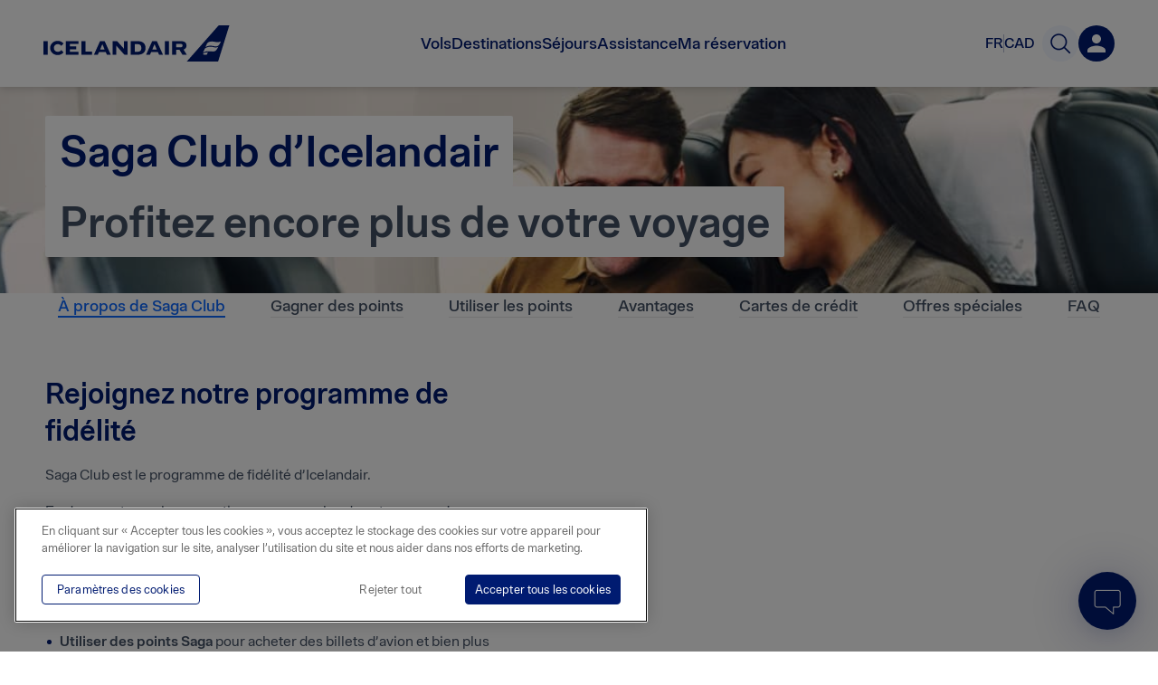

--- FILE ---
content_type: text/css
request_url: https://www.icelandair.com/_next/static/css/7c246851a0230bf6.css
body_size: 3305
content:
.MaxWidth_max_width__Ozayy{max-width:1180px;margin-right:auto;margin-left:auto;padding-right:20px;padding-left:20px}.MaxWidth_max_width__Ozayy:before{display:table;content:""}.MaxWidth_max_width__Ozayy:after{display:table;clear:both;content:""}@media(max-width:480px){.MaxWidth_max_width__Ozayy{max-width:calc(100% - 40px);padding-right:20px;padding-left:20px}}@media(max-width:320px){.MaxWidth_max_width__Ozayy{padding-right:10px;padding-left:10px}}.MaxWidth_max_width__Ozayy.MaxWidth_narrow__9CnBo{max-width:980px}.MaxWidth_max_width__Ozayy.MaxWidth_super_narrow__Q5k1g{max-width:780px}.MaxWidth_max_width__Ozayy.MaxWidth_full_height__YKu_r{position:relative;height:100%}.MaxWidth_max_width__Ozayy.MaxWidth_ceroXPadding__St_SN{padding-left:0;padding-right:0}.Image_image__2sK2u{position:relative;z-index:0;display:block}.Image_blur__xoytn{position:absolute;top:0;left:0;display:block;overflow:hidden;width:100%;height:100%}.Image_blur__xoytn.Image_updated__eCx9X{z-index:-1}.Image_placeholder__HC_jX{position:absolute;z-index:-1;top:-5%;right:-5%;display:block;width:110%;height:110%;-webkit-transition:opacity .6s;-o-transition:opacity .6s;transition:opacity .6s;opacity:1;-webkit-filter:blur(15px);filter:blur(15px)}.Image_placeholder__HC_jX.Image_updated__eCx9X{opacity:0}div.Image_img_wrap__fpRqg{-webkit-box-sizing:border-box;box-sizing:border-box;width:100%;text-align:center}div.Image_img_wrap__fpRqg .Image_image_container__nu7Pb{max-width:1800px;margin:auto}div.Image_img_wrap__fpRqg .Image_image__2sK2u{max-width:100%;max-height:100%}div.Image_img_wrap__fpRqg .Image_image__2sK2u.Image_max_height__4rZbb{max-height:90vh}div.Image_img_wrap__fpRqg.Image_fullwidth__BmOV8{padding:0}div.Image_img_wrap__fpRqg.Image_fullwidth__BmOV8 .Image_image_container__nu7Pb{max-width:100%}div.Image_img_wrap__fpRqg.Image_fullwidth__BmOV8 .Image_image__2sK2u{width:100%;height:auto;max-height:inherit}@media(max-width:768px){div.Image_img_wrap__fpRqg{padding:0 30px 30px}}@media(max-width:480px){div.Image_img_wrap__fpRqg{padding:0 20px 20px}}.Image_img_wrap__fpRqg{display:-ms-flexbox;display:flex}.Banner_banner__7mlUq{position:relative;width:100%}.Banner_banner__7mlUq.Banner_hero__1sAug{min-height:600px;padding-bottom:100px}@media(max-width:768px){.Banner_banner__7mlUq.Banner_hero__1sAug{min-height:auto;padding-bottom:120px}}.Banner_banner__7mlUq.Banner_static__cYake{-webkit-animation:Banner_bgGradient__GNbeP 3s ease infinite;animation:Banner_bgGradient__GNbeP 3s ease infinite;background:-webkit-gradient(linear,right top,left top,from(#e5e5e5),to(#b2b2b2));background:-o-linear-gradient(right,#e5e5e5,#b2b2b2);background:linear-gradient(270deg,#e5e5e5,#b2b2b2);background-size:400% 400%}@media(max-width:768px){.Banner_banner__7mlUq.Banner_static__cYake{min-height:300px}}.Banner_banner__7mlUq .Banner_banner_bg__4BL9i{position:absolute;width:100%;height:100%}.Carousel_carousel__mAO8p .slider .slider-list{cursor:auto!important}.Carousel_carousel__mAO8p .slider .slider-list .slider-slide>div{outline:0!important}.Carousel_carousel__mAO8p .slider .slider-slide:before{display:none}.Carousel_carousel__mAO8p .slider ul li.slider-slide{padding:0}.Carousel_carousel__mAO8p .slider .slider-frame{max-width:1180px;margin:auto!important}@media(max-width:1300px){.Carousel_carousel__mAO8p .slider .slider-frame{max-width:calc(100% - 100px)}}@media(max-width:480px){.Carousel_carousel__mAO8p .slider .slider-frame{max-width:100%}}.Carousel_carousel__mAO8p.Carousel_weather__Z_vhk{min-height:450px}.Carousel_carousel__mAO8p.Carousel_destination__FPCCY{min-height:410px}.Carousel_carousel__mAO8p.Carousel_instantsearch-destination__TlI3y{min-height:200px}.Carousel_carousel__mAO8p.Carousel_instantsearch-destination__TlI3y .slider .slider-list{min-height:185px;max-height:185px}.Carousel_carousel__mAO8p.Carousel_full_width__JhYsA .slider .slider-frame{max-width:100%!important}@media(max-width:480px){.Carousel_carousel__mAO8p.Carousel_full_width__JhYsA .slider .slider-frame{margin-left:0!important;padding-left:0!important}}.Carousel_carousel_container__UkX_S{margin:0 auto}.Carousel_carousel_container__UkX_S .slider li,.Carousel_carousel_container__UkX_S .slider ul{line-height:1.15em}.Carousel_carousel_container__UkX_S .slider .slider-slide{font-size:18px}.Carousel_carousel_container__UkX_S .slider .slider-list{min-height:370px}.Carousel_carousel_container__UkX_S .slider .slider-frame{margin:auto;padding-left:20px!important}@media(min-width:1300px){.Carousel_carousel_container__UkX_S .slider .slider-frame{max-width:1220px}}@media(max-width:1300px){.Carousel_carousel_container__UkX_S .slider .slider-frame{max-width:920px}}@media(max-width:1070px){.Carousel_carousel_container__UkX_S .slider .slider-frame{max-width:620px}}@media(max-width:770px){.Carousel_carousel_container__UkX_S .slider .slider-frame{max-width:320px}}@media(max-width:480px){.Carousel_carousel_container__UkX_S .slider .slider-frame{max-width:100%;margin-left:calc((100% - 320px)/2)!important}}.Carousel_rightArrow__Z2S_n{margin-right:30px;padding:0;-webkit-transform:rotate(-90deg);-ms-transform:rotate(-90deg);transform:rotate(-90deg);border:0;background:none}@media(max-width:480px){.Carousel_rightArrow__Z2S_n{margin-right:0}}.Carousel_leftArrow__hD8kF{margin-left:30px;padding:0;-webkit-transform:rotate(90deg);-ms-transform:rotate(90deg);transform:rotate(90deg);border:0;background:none}@media(max-width:480px){.Carousel_leftArrow__hD8kF{margin-left:0}}.Carousel_hidden__9uoQ4{display:none}.Carousel_static__JEqJR{margin:75px auto}.VideoModal_play_wrap__1_ZlO{z-index:1;-webkit-box-sizing:border-box;box-sizing:border-box;width:100px;height:100px;padding:0;cursor:pointer;border:0;background:0}.VideoModal_play_wrap__1_ZlO .VideoModal_play_button__f7G2h{width:100%;height:100%;fill:#fff;fill-opacity:.75}.VideoModal_video_wrap__c5owm{position:relative;display:block;overflow:hidden;height:0;padding-bottom:80vh;border:12px solid #fff;border-radius:4px}.VideoModal_video_wrap__c5owm .VideoModal_youtube__jykLg{position:absolute;top:0;left:0;width:100%;height:100%}.VideoModal_close__6F7o5{line-height:0;position:absolute;z-index:3;top:-15px;right:-15px;-webkit-box-sizing:border-box;box-sizing:border-box;padding:12px;cursor:pointer;-webkit-transition:background-color .3s;-o-transition:background-color .3s;transition:background-color .3s;border:0;border-radius:50%;background:#fff}.VideoModal_close__6F7o5 svg{width:16px;height:16px;stroke:#5e5e5e}.VideoModal_close__6F7o5 svg path{stroke-width:2}.VideoModal_close__6F7o5:hover{background-color:#e5e5e5}div.VideoModal_video_modal__eN9Pe{overflow:visible;width:calc(100% - 80px);max-width:calc(90% - 70px);max-width:1180px;height:80vh;max-height:80vh}.VideoModal_video_modal__eN9Pe div.VideoModal_carousel__lGthb .VideoModal_video_wrap__c5owm{padding-bottom:calc(80vh - 24px)}.VideoModal_video_modal__eN9Pe div.VideoModal_carousel__lGthb .slider-frame{width:100%;max-width:100%;margin:0!important;padding:0!important}.VideoModal_video_modal__eN9Pe div.VideoModal_carousel__lGthb .slider-slide{visibility:visible}.VideoModal_video_modal__eN9Pe div.VideoModal_carousel__lGthb .slider-slide:not(.slide-visible){visibility:hidden}.VideoModal_video_modal__eN9Pe div.VideoModal_carousel__lGthb .slider-control-centerright{right:-30px!important}.VideoModal_video_modal__eN9Pe div.VideoModal_carousel__lGthb .slider-control-centerright button{position:relative;width:30px;height:40px;margin-right:0;border-radius:4px;background:#fff}.VideoModal_video_modal__eN9Pe div.VideoModal_carousel__lGthb .slider-control-centerright button svg{position:absolute;top:5px;right:0;bottom:0;left:0;width:22px;height:22px;margin:auto}.VideoModal_video_modal__eN9Pe div.VideoModal_carousel__lGthb .slider-control-centerleft{left:-30px!important}.VideoModal_video_modal__eN9Pe div.VideoModal_carousel__lGthb .slider-control-centerleft button{position:relative;width:30px;height:40px;margin-left:0;border-radius:4px;background:#fff}.VideoModal_video_modal__eN9Pe div.VideoModal_carousel__lGthb .slider-control-centerleft button svg{position:absolute;top:5px;right:0;bottom:0;left:0;width:22px;height:22px;margin:auto}@media(max-width:768px){.VideoModal_video_modal__eN9Pe div.VideoModal_carousel__lGthb .slider .slider-control-centerleft,.VideoModal_video_modal__eN9Pe div.VideoModal_carousel__lGthb .slider .slider-control-centerright{display:block!important}}.VideoModal_carousel_item__0cz5y{position:relative;display:-ms-flexbox;display:flex;width:calc(100vw - 100px);margin:auto;-ms-flex-pack:center;justify-content:center}.Caption_caption__kO8tb{display:block;text-align:end;font-size:16px;font-style:normal;font-weight:400;letter-spacing:1px;color:#7b8593}.Caption_horizontalPadding__mFvF6{padding:0 24px}.Text_container__Lu8v3{font-size:18px;font-style:normal;font-weight:400;line-height:1.5;padding:0;margin:0}.Text_container__Lu8v3:not(:last-child){margin-bottom:1rem}.Text_container__Lu8v3 a{text-decoration:underline}.Text_container__Lu8v3 strong{font-weight:600}.Text_h1__iHL2d,.Text_h2__4WdjZ,.Text_h3__vA4FX,.Text_h4__wtBCK,.Text_h5__Z0a7t,.Text_h6__o2T6M{font-weight:600;line-height:1.3}.Text_h1__iHL2d:not(:last-child),.Text_h2__4WdjZ:not(:last-child),.Text_h3__vA4FX:not(:last-child),.Text_h4__wtBCK:not(:last-child),.Text_h5__Z0a7t:not(:last-child),.Text_h6__o2T6M:not(:last-child){margin-bottom:1rem}.Text_h1__iHL2d:not(:first-child),.Text_h2__4WdjZ:not(:first-child),.Text_h3__vA4FX:not(:first-child),.Text_h4__wtBCK:not(:first-child),.Text_h5__Z0a7t:not(:first-child),.Text_h6__o2T6M:not(:first-child){margin-top:2rem}.Text_h1__iHL2d{font-size:36px}@media(min-width:768px){.Text_h1__iHL2d{font-size:48px}}.Text_h2__4WdjZ{font-size:30px}@media(min-width:768px){.Text_h2__4WdjZ{font-size:40px}}.Text_h3__vA4FX{font-size:24px}@media(min-width:768px){.Text_h3__vA4FX{font-size:32px}}.Text_h4__wtBCK{font-size:24px}.Text_h5__Z0a7t{font-size:16px}.Text_h6__o2T6M{font-size:14px}.Text_body1__cx_Hp{font-size:18px;font-weight:500}.Text_body2__XrrsE,.Text_ol__o_C4g li,.Text_p__CRwvM,.Text_span__PTTv6,.Text_ul__oiiG0 li{font-size:16px;font-weight:400}.Text_body3__zA_sl{font-size:16px;font-weight:500}.Text_body4__npGHc{font-size:14px}.Text_body5__NzzVg{font-size:12px}.Text_body6__sh2u_{font-size:10px}.Text_ol__o_C4g,.Text_ul__oiiG0{margin:0}.Text_ul__oiiG0 li{position:relative;padding-left:1rem}.Text_ul__oiiG0 li:before{content:"";position:absolute;top:.65rem;left:.1rem;width:5px;height:5px;background-color:#001b71;border-radius:50%}.Text_ol__o_C4g li{margin-left:1rem;padding-left:.5rem}.Text_ol__o_C4g li:not(:last-child){margin-bottom:1em}.HighContrastBanner_banner__vYOLs{aspect-ratio:2/1;display:-ms-flexbox;display:flex;-ms-flex-align:center;align-items:center;padding:2rem 0}@media(min-width:1024px){.HighContrastBanner_banner__vYOLs{max-height:40vh;aspect-ratio:1/.4}}.HighContrastBanner_content__EuZAT{position:relative;width:100%}.HighContrastBanner_textWrapper__zwAjr{display:-ms-flexbox;display:flex;-ms-flex-direction:column;flex-direction:column;row-gap:.5rem;margin-bottom:.5rem}.HighContrastBanner_textRow__AWGda{display:inline-block;padding:8px 16px;margin:0;border-radius:2px;background-color:#fff}@-webkit-keyframes Select_open__HPZCN{0%{opacity:0}to{opacity:1}}@keyframes Select_open__HPZCN{0%{opacity:0}to{opacity:1}}@-webkit-keyframes Select_closed__tOIGu{0%{opacity:1}to{opacity:0}}@keyframes Select_closed__tOIGu{0%{opacity:1}to{opacity:0}}.Select_wrapper__nxaLV{width:100%;background-color:#fff}.Select_trigger__7iE3t,.Select_wrapper__nxaLV{position:relative;display:-ms-flexbox;display:flex;-ms-flex-align:center;align-items:center}.Select_trigger__7iE3t{margin:0;outline:0;width:auto;overflow:visible;background:rgba(0,0,0,0);color:inherit;font:inherit;line-height:normal;-webkit-font-smoothing:inherit;-moz-osx-font-smoothing:inherit;-webkit-appearance:none;-ms-flex-pack:justify;justify-content:space-between;width:100%;-webkit-box-sizing:border-box;box-sizing:border-box;padding:16px 18px;height:60px;background-color:#fff;border:2px solid #d9dce0;border-radius:4px;font-family:IcelandairLoft!important;font-size:18px;color:#445165}.Select_trigger__7iE3t:focus{border:1px solid #d9dce0;-webkit-box-shadow:0 -1px 14px rgba(0,27,113,.1);box-shadow:0 -1px 14px rgba(0,27,113,.1)}.Select_trigger__7iE3t:focus-visible{border:1.5px solid #91f5e1;-webkit-box-shadow:0 4px 30px rgba(145,245,225,.2);box-shadow:0 4px 30px rgba(145,245,225,.2)}.Select_value__wEehz{padding-left:16px}.Select_viewport__0yVTA{width:100%;display:-ms-flexbox;display:flex;-ms-flex-direction:column;flex-direction:column}.Select_dropdown__T2VCe{position:relative;-webkit-box-sizing:border-box;box-sizing:border-box;font-size:18px;pointer-events:all}.Select_item__ZUXxB{padding:16px 18px;outline:none;color:#000;color:#435064;border-bottom:1px solid #eceef0}.Select_item__ZUXxB:focus{color:#fff;background-color:#001a70}.Select_content__Ur3_P{border-radius:8px;background-color:#fff;height:auto;overflow:hidden;-webkit-box-shadow:0 -1px 14px rgba(0,0,0,.08);box-shadow:0 -1px 14px rgba(0,0,0,.08);border:1px solid #d9dce0;z-index:1}.Select_content__Ur3_P[data-state=open]{-webkit-animation:Select_open__HPZCN .15s ease-out;animation:Select_open__HPZCN .15s ease-out}.Select_content__Ur3_P[data-state=closed]{-webkit-animation:Select_closed__tOIGu .15s ease-out;animation:Select_closed__tOIGu .15s ease-out}.Menu_container__j9cRN{margin:0 auto;width:90%}@media(max-width:1024px){.Menu_container__j9cRN{-webkit-box-sizing:border-box;box-sizing:border-box}}.Menu_list__osXk0{display:-ms-flexbox;display:flex;width:100%;margin:0;-ms-flex-pack:justify;justify-content:space-between}.Menu_list__osXk0 li{padding:0;margin:0;-webkit-box-shadow:inset 0 -1px #e5e5e5;box-shadow:inset 0 -1px #e5e5e5;-webkit-transition:background-color .1s,-webkit-box-shadow .1s;transition:background-color .1s,-webkit-box-shadow .1s;-o-transition:box-shadow .1s,background-color .1s;transition:box-shadow .1s,background-color .1s;transition:box-shadow .1s,background-color .1s,-webkit-box-shadow .1s}.Menu_list__osXk0 li a{display:inline-block}.Menu_list__osXk0 li p{-webkit-transition:color .1s;-o-transition:color .1s;transition:color .1s}.Menu_list__osXk0 li.Menu_active__paV6A,.Menu_list__osXk0 li:hover{-webkit-box-shadow:inset 0 -2px #0c68ff;box-shadow:inset 0 -2px #0c68ff}.Menu_list__osXk0 li:hover{background-color:#f3f7ff}.Menu_list__osXk0 li:hover p{color:#0c68ff}.Menu_list__osXk0 li:before{content:normal}.MultiList_container__N_h_x{display:-ms-flexbox;display:flex;-ms-flex-direction:column;flex-direction:column}.MultiList_container__N_h_x [class*=BookingWidget_booking_sleeve_container] [class*=BookingWidget_booking_sleeve_title]{margin-bottom:1.5rem}.MultiList_container__N_h_x .MultiList_item__KohL3{position:relative}.MultiList_container__N_h_x .MultiList_bgGrey__CWhi1{background-color:#f6f6f7;padding:2rem 0}.GeneralPage_header__OIUAF{display:-ms-flexbox;display:flex;-ms-flex-direction:column;flex-direction:column;row-gap:4rem;margin-bottom:4rem}.GeneralPage_body__I6qGn{margin-bottom:4rem}.GeneralPage_noBottomMargin__4KZYs{margin-bottom:0}
/*# sourceMappingURL=7c246851a0230bf6.css.map*/

--- FILE ---
content_type: text/css
request_url: https://www.icelandair.com/_next/static/css/ae9934bae1a2fc5f.css
body_size: 540
content:
.IconBar_container__RKSMd{padding:5rem 0;margin-bottom:4rem}.IconBar_container__RKSMd.IconBar_grey__1Zeik{background-color:#f6f6f7}.IconBar_container__RKSMd.IconBar_blue_gradient__FEpHD{background:-webkit-gradient(linear,left top,right top,from(rgba(0,26,112,.75)),to(#001a70));background:-o-linear-gradient(left,rgba(0,26,112,.75),#001a70);background:linear-gradient(90deg,rgba(0,26,112,.75),#001a70)}.IconBar_container__RKSMd.IconBar_dark_blue__B0R9N{background-color:#001a70}.IconBar_header__alsQ6{margin-bottom:3rem;text-align:center}.IconBar_list__oeD7v{display:-ms-flexbox;display:flex;-ms-flex-direction:column;flex-direction:column;-ms-flex-pack:center;justify-content:center;-ms-flex-align:center;align-items:center;row-gap:3rem}@media(min-width:768px){.IconBar_list__oeD7v{-ms-flex-direction:row;flex-direction:row;-ms-flex-wrap:wrap;flex-wrap:wrap;-webkit-column-gap:3rem;-moz-column-gap:3rem;column-gap:3rem;max-width:43rem;margin:0 auto}}@media(min-width:1300px){.IconBar_list__oeD7v{-webkit-column-gap:1rem;-moz-column-gap:1rem;column-gap:1rem;max-width:none}}.IconBar_itemWrapper__mA49w{display:-ms-flexbox;display:flex;-webkit-column-gap:1rem;-moz-column-gap:1rem;column-gap:1rem;-ms-flex-align:center;align-items:center;width:20rem}@media(min-width:768px){.IconBar_itemWrapper__mA49w{width:auto;max-width:20rem}}@media(min-width:1300px){.IconBar_itemWrapper__mA49w{max-width:17rem}}.IconBar_iconImage__ldZ9Z svg{width:4rem;height:4rem}.IconBar_itemText__DbGDZ{display:-ms-flexbox;display:flex;-ms-flex-direction:column;flex-direction:column;row-gap:.25rem}.IconBar_itemText__DbGDZ p,.IconBar_itemText__DbGDZ p:not(:last-child){line-height:1.3;margin-bottom:0}
/*# sourceMappingURL=ae9934bae1a2fc5f.css.map*/

--- FILE ---
content_type: text/javascript
request_url: https://www.icelandair.com/_next/static/chunks/pages/general-97eea8443a809bbb.js
body_size: 4445
content:
(self.webpackChunk_N_E=self.webpackChunk_N_E||[]).push([[7504],{51650:function(e,n,t){(window.__NEXT_P=window.__NEXT_P||[]).push(["/general",function(){return t(5757)}])},32570:function(e,n,t){"use strict";var r=t(651),i=t(3997),a=t.n(i),o=t(70340),l=t(52166),c=t(53410),s=t.n(c),d=t(92379),u=t(99598),_=t.n(u);function h(e){var n=e.type,t=e.contentMaxWidth,i=e.className,c=e.backgroundImage,s=e.children,d=e.cdn,u=e.width,h=e.height,v=e.gravity,f=e.cover,p=e.handleHeightResize,g=e.position,x=e.shouldResizeImg,m=e.useKey,b=e.alt,w=c&&""!==c?{background:c?"url(".concat(c,") no-repeat center center/cover"):null}:null,Z=t?(0,r.jsx)(o.Z,{width:u,children:s}):s;return d&&c?(0,r.jsxs)("div",{className:a()(_().banner,_()[n||null],i),children:[(0,r.jsx)(l.default,{className:_().banner_bg,src:c,crop:v,background:!0,cover:f,height:h,handleHeightResize:p,position:g,shouldResize:x,alt:b},m?c:void 0),Z]}):(0,r.jsx)("div",{className:a()(_().banner,_()[n],i),style:w,children:Z})}h.propTypes={type:s().oneOf(["hero","static"]),children:s().any,className:s().string,backgroundImage:s().string,contentMaxWidth:s().bool,gravity:s().string,cdn:s().bool,cover:s().bool,height:s().number,width:s().string,handleHeightResize:s().bool,shouldResizeImg:s().bool,useKey:s().bool,position:s().oneOf(["center","top","right","bottom","left"]),alt:s().string},h.defaultProps={contentMaxWidth:!1,cdn:!0,gravity:"auto",cover:!0,width:"narrow",handleHeightResize:!1,position:"center",shouldResizeImg:!0},n.Z=d.memo(h)},70340:function(e,n,t){"use strict";var r=t(651),i=t(3997),a=t.n(i),o=t(53410),l=t.n(o),c=(t(92379),t(86085)),s=t.n(c);function d(e){var n=e.fullHeight?"full_height":"";return(0,r.jsx)("div",{className:a()(s().max_width,s()[e.width],s()[n],s()[e.padding],e.className),children:e.children})}d.defaultProps={className:""},d.propTypes={children:l().any,width:l().oneOf(["","narrow","super_narrow"]),fullHeight:l().bool,className:l().string},n.Z=d},40909:function(e,n,t){"use strict";var r=t(33861),i=t(651),a=t(3997),o=t.n(a),l=t(88819),c=t.n(l);n.Z=function(e){var n,t=e.caption,a=e.horizontalPadding,l=void 0===a||a;return(0,i.jsx)("span",{className:o()((n={},(0,r.Z)(n,c().caption,!0),(0,r.Z)(n,c().horizontalPadding,l),n)),children:t})}},70031:function(e,n,t){"use strict";t.d(n,{Bw:function(){return p},Ph:function(){return h},Ql:function(){return f},i4:function(){return v}});var r=t(31501),i=t(61079),a=t(89874),o=t(651),l=t(30462),c=t(3997),s=t.n(c),d=t(92379),u=t(24002),_=t.n(u),h=(0,d.forwardRef)((function(e,n){var t=e.children,c=(0,a.Z)(e,["children"]);return(0,o.jsx)("div",{className:s()(_().wrapper,c.className),ref:n,children:(0,o.jsx)(l.fC,(0,i.Z)((0,r.Z)({},c),{children:t}))})})),v=(0,d.forwardRef)((function(e,n){var t=e.children,c=(0,a.Z)(e,["children"]);return(0,o.jsxs)(l.xz,(0,i.Z)((0,r.Z)({},c),{ref:n,className:s()(_().trigger,c.className),children:[(0,o.jsx)(l.B4,{className:_().value}),t,c.icon?(0,o.jsxs)(l.JO,{children:[" ",c.icon," "]}):null]}))})),f=(0,d.forwardRef)((function(e,n){var t=e.children,c=(0,a.Z)(e,["children"]);return(0,o.jsx)(l.ck,(0,i.Z)((0,r.Z)({},c),{ref:n,className:s()(_().item,c.className),children:(0,o.jsx)(l.eT,{children:t})}))})),p=(0,d.forwardRef)((function(e,n){var t=e.children,c=(0,a.Z)(e,["children"]);return void 0!==c.container?(0,o.jsx)(l.h_,{container:c.container,children:(0,o.jsx)(l.VY,(0,i.Z)((0,r.Z)({},c),{className:_().content,ref:n,children:(0,o.jsx)(l.l_,{className:_().viewport,children:t})}))}):(0,o.jsx)("div",{className:_().dropdown,children:(0,o.jsx)(l.VY,(0,i.Z)((0,r.Z)({},c),{className:_().content,children:(0,o.jsx)(l.l_,{className:_().viewport,children:t})}))})}))},66106:function(e,n,t){"use strict";var r,i=t(33861),a=t(9135),o=t(31501),l=t(61079),c=t(89874),s=t(651),d=t(3997),u=t.n(d),_=t(58530),h=t(92379),v=t(97843),f=t.n(v);!function(e){e[e.h1=0]="h1",e[e.h2=1]="h2",e[e.h3=2]="h3",e[e.h4=3]="h4",e[e.h5=4]="h5",e[e.h6=5]="h6",e[e.p=6]="p",e[e.span=7]="span",e[e.ul=8]="ul",e[e.ol=9]="ol",e[e.li=10]="li"}(r||(r={}));var p=function(e){return/^h[1-6]$/.test(e)},g={trim:!0,replace:function(e){if(!(0,a.Z)(e,_.W_))return null;if(Object.keys(r).includes(e.name)){var n=e.name,t=(0,o.Z)({as:n},p(n)&&{color:"blue"});return(0,s.jsx)(m,(0,l.Z)((0,o.Z)({},t),{children:(0,_.du)(e.children,g)}))}return null}},x=function(e){try{return(0,_.ZP)(e,g)}catch(n){0}},m=(0,h.forwardRef)((function(e,n){var t=e.as,r=void 0===t?"p":t,a=e.variant,l=e.isHTML,s=e.children,d=e.className,_=e.color,v=e["data-cy"],g=(0,c.Z)(e,["as","variant","isHTML","children","className","color","data-cy"]),m=l?"div":r,b=a||r,w=(0,i.Z)({},f()[b],!l),Z=p(r)?_||"blue":void 0,j="color-".concat(Z||_||"grey");return(0,h.createElement)(m,(0,o.Z)({className:u()(f().container,w,j,d),children:l?x(s):s,ref:n,"data-cy":v},g))}));n.Z=m},89310:function(e,n,t){"use strict";var r=t(31501),i=t(61079),a=t(89874),o=t(651);n.Z=function(e){var n=e.color,t=void 0===n?"#003A7D":n,l=(0,a.Z)(e,["color"]);return(0,o.jsx)("svg",(0,i.Z)((0,r.Z)({width:8,height:5,fill:"none",xmlns:"http://www.w3.org/2000/svg"},l),{children:(0,o.jsx)("path",{fillRule:"evenodd",clipRule:"evenodd",d:"M4.25 5 .5 0H8L4.25 5Z",fill:t})}))}},59991:function(e,n,t){"use strict";var r=t(92379);n.Z=function(){var e=(0,r.useState)("large"),n=e[0],t=e[1];return(0,r.useEffect)((function(){var e=function(){var e=window.innerWidth;t(e<768?"mobile":e<1024?"tabletPortrait":e<1300?"tabletLandscape":"large")};return window.addEventListener("resize",e),e(),function(){window.removeEventListener("resize",e)}}),[]),n}},5757:function(e,n,t){"use strict";t.r(n),t.d(n,{default:function(){return H}});var r=t(61706),i=t(31501),a=t(5972),o=t(651),l=t(55318),c=t(11511),s=t(33861),d=t(61079),u=t(68471),_=t(3997),h=t.n(_),v=t(70340),f=t(70031),p=t(66106),g=t(89310),x=t(59991),m=t(15662),b=t.n(m),w=t(15308),Z=t(94379),j=t(92379),y=t(34622),N=t.n(y),T=function(e){return(e=e.split("#")[0].replace(/\/+$/,"")).split("?")[0].replace(/\/+$/,"")},P=function(e){var n=e.list,t=e.languageId,r=(0,j.useState)(""),a=r[0],l=r[1],c=(0,Z.pe)(),_=(0,w.useRouter)(),m=(0,x.Z)(),y=(0,u.useTranslations)()._,P=["mobile","tabletPortrait"].includes(m);if((0,j.useEffect)((function(){if(_.isReady){var e=T(_.asPath);l(e)}}),[_]),0===n.length)return null;var z,R=n.map((function(e){var n,t,r=null===(n=c.getFullPath)||void 0===n?void 0:n.call(c,e.routeId,null!==(t=e.slug)&&void 0!==t?t:"");return r?(0,d.Z)((0,i.Z)({},e),{path:T(r)}):null})).filter((function(e){return!!e})),C=R.some((function(e){return(null===e||void 0===e?void 0:e.path)===a})),I=(0,o.jsxs)(f.Ph,{value:C?a:"",onValueChange:function(e){return e&&_.push({pathname:e})},children:[(0,o.jsx)(f.i4,{className:N().selectTrigger,icon:(0,o.jsx)(g.Z,{})}),(0,o.jsxs)(f.Bw,{className:N().selectContent,children:[!C&&(0,o.jsx)(f.Ql,{value:"",children:y("icelandair.com.dropdown.select")}),R.map((function(e,n){return(0,o.jsx)(f.Ql,{value:null!==(z=null===e||void 0===e?void 0:e.path)&&void 0!==z?z:"",children:null===e||void 0===e?void 0:e.title},"".concat(null===e||void 0===e?void 0:e.path,"-").concat(n))}))]})]}),M=(0,o.jsx)("ul",{className:N().list,"data-cy":"menu",children:R.map((function(e,n){var r,l=!1;return t&&(l=(null===e||void 0===e?void 0:e.path)===a||(null===e||void 0===e?void 0:e.path)==="/".concat(null===t||void 0===t?void 0:t.toLowerCase()).concat(a)),(0,o.jsx)("li",{className:h()((0,s.Z)({},N().active,l)),children:(0,o.jsx)(b(),{href:null!==(r=null===e||void 0===e?void 0:e.path)&&void 0!==r?r:"",passHref:!0,children:(0,o.jsx)("a",{children:(0,o.jsx)(p.Z,(0,d.Z)((0,i.Z)({variant:"body1"},l&&{color:"economy-blue"}),{children:null===e||void 0===e?void 0:e.title}))})})},n)}))});return(0,o.jsx)(v.Z,{className:N().container,children:P?I:M})},z=t(22258),R=t(86649),C=t(53815),I=t(69770),M=t(95870),B=t(21953),L=t(81262),O=t(50056),S=t(22693),E=t.n(S),k=function(e){var n=e.content,t=e.routing,r=e.languageId,a=null===n||void 0===n?void 0:n["generaltemplate/".concat(t.currentRoute.contentId)];if(a&&(null===a||void 0===a?void 0:a.status)===L.dn.SUCCESSFULLY_LOADED){var s,d=a.data,u=d.heroBanner,_=d.menu,h=d.metaDescription,v=d.metaTitle,f=d.multiList,p=(null===(s=f[0])||void 0===s?void 0:s.contentType)===O.D.ICON_BAR;return(0,o.jsxs)(o.Fragment,{children:[(0,o.jsx)(l.Z,{title:v,description:h,image:(null===d||void 0===d?void 0:d.media)?d.media:null===u||void 0===u?void 0:u.media}),(0,o.jsxs)("div",{className:E().header+(p?" ".concat(E().noBottomMargin):""),"data-pageref":null===d||void 0===d?void 0:d.id,"data-contenttype":null===d||void 0===d?void 0:d.contentType,"data-locale":null===r||void 0===r?void 0:r.toLowerCase(),children:[(0,o.jsx)(c.Z,(0,i.Z)({},u)),_&&(0,o.jsx)(P,{list:_.list,languageId:null!==r&&void 0!==r?r:""})]}),(0,o.jsx)("div",{className:E().body,children:(0,o.jsx)(z.Z,{items:f})})]})}return(0,o.jsx)("div",{})};k.getInitialProps=function(){var e=(0,r.Z)((function(e){var n,t,r,i,o,l,c,s;return(0,a.__generator)(this,(function(a){switch(a.label){case 0:n=e.ctx,t=e.routing,r=n.store,i=n.isServer,o=t.currentRoute,l=t.languageId,c=void 0,a.label=1;case 1:return a.trys.push([1,3,,4]),[4,(0,B.Z)(r,l,"generaltemplate/".concat(o.contentId),"v1",i)];case 2:return c=a.sent(),[3,4];case 3:return s=a.sent(),R.vU(C.O.getLogContextFromNext(void 0,"generalTemplatePage"),"Error loading ".concat(o.contentId),s),[3,4];case 4:return[2,{content:c,languageId:l,routing:t}]}}))}));return function(n){return e.apply(this,arguments)}}();var H=(0,I.jq)((0,M.rg)(k))},99598:function(e){e.exports={banner:"Banner_banner__7mlUq",hero:"Banner_hero__1sAug",static:"Banner_static__cYake",bgGradient:"Banner_bgGradient__GNbeP",banner_bg:"Banner_banner_bg__4BL9i"}},86085:function(e){e.exports={max_width:"MaxWidth_max_width__Ozayy",narrow:"MaxWidth_narrow__9CnBo",super_narrow:"MaxWidth_super_narrow__Q5k1g",full_height:"MaxWidth_full_height__YKu_r",ceroXPadding:"MaxWidth_ceroXPadding__St_SN"}},88819:function(e){e.exports={caption:"Caption_caption__kO8tb",horizontalPadding:"Caption_horizontalPadding__mFvF6"}},34622:function(e){e.exports={container:"Menu_container__j9cRN",list:"Menu_list__osXk0",active:"Menu_active__paV6A"}},24002:function(e){e.exports={wrapper:"Select_wrapper__nxaLV",trigger:"Select_trigger__7iE3t",value:"Select_value__wEehz",viewport:"Select_viewport__0yVTA",dropdown:"Select_dropdown__T2VCe",item:"Select_item__ZUXxB",content:"Select_content__Ur3_P",open:"Select_open__HPZCN",closed:"Select_closed__tOIGu"}},97843:function(e){e.exports={container:"Text_container__Lu8v3",h1:"Text_h1__iHL2d",h2:"Text_h2__4WdjZ",h3:"Text_h3__vA4FX",h4:"Text_h4__wtBCK",h5:"Text_h5__Z0a7t",h6:"Text_h6__o2T6M",body1:"Text_body1__cx_Hp",p:"Text_p__CRwvM",span:"Text_span__PTTv6",body2:"Text_body2__XrrsE",ol:"Text_ol__o_C4g",ul:"Text_ul__oiiG0",body3:"Text_body3__zA_sl",body4:"Text_body4__npGHc",body5:"Text_body5__NzzVg",body6:"Text_body6__sh2u_"}},22693:function(e){e.exports={header:"GeneralPage_header__OIUAF",body:"GeneralPage_body__I6qGn",noBottomMargin:"GeneralPage_noBottomMargin__4KZYs"}},9698:function(){},14806:function(e,n,t){"use strict";function r(e,n){return n||(n=e.slice(0)),Object.freeze(Object.defineProperties(e,{raw:{value:Object.freeze(n)}}))}t.d(n,{Z:function(){return r}})}},function(e){e.O(0,[9515,3953,5782,8482,8530,6338,3540,3415,462,1871,7305,9774,2888,179],(function(){return n=51650,e(e.s=n);var n}));var n=e.O();_N_E=n}]);
//# sourceMappingURL=general-97eea8443a809bbb.js.map

--- FILE ---
content_type: text/javascript
request_url: https://www.icelandair.com/_next/static/chunks/5782-4ec38d8b9d98e50a.js
body_size: 8723
content:
(self.webpackChunk_N_E=self.webpackChunk_N_E||[]).push([[5782],{91808:function(t,r,e){"use strict";var n=e(90976),o=e(65088),i=e(47599),a=e(35341);t.exports=a||n.call(i,o)},65088:function(t){"use strict";t.exports=Function.prototype.apply},47599:function(t){"use strict";t.exports=Function.prototype.call},92555:function(t,r,e){"use strict";var n=e(90976),o=e(15329),i=e(47599),a=e(91808);t.exports=function(t){if(t.length<1||"function"!==typeof t[0])throw new o("a function is required");return a(n,i,t)}},35341:function(t){"use strict";t.exports="undefined"!==typeof Reflect&&Reflect&&Reflect.apply},66691:function(t,r,e){"use strict";var n=e(45872),o=e(92555),i=o([n("%String.prototype.indexOf%")]);t.exports=function(t,r){var e=n(t,!!r);return"function"===typeof e&&i(t,".prototype.")>-1?o([e]):e}},19401:function(t,r,e){"use strict";var n,o=e(92555),i=e(66817);try{n=[].__proto__===Array.prototype}catch(p){if(!p||"object"!==typeof p||!("code"in p)||"ERR_PROTO_ACCESS"!==p.code)throw p}var a=!!n&&i&&i(Object.prototype,"__proto__"),u=Object,c=u.getPrototypeOf;t.exports=a&&"function"===typeof a.get?o([a.get]):"function"===typeof c&&function(t){return c(null==t?t:u(t))}},61648:function(t){"use strict";var r=Object.defineProperty||!1;if(r)try{r({},"a",{value:1})}catch(e){r=!1}t.exports=r},4509:function(t){"use strict";t.exports=EvalError},1801:function(t){"use strict";t.exports=Error},33567:function(t){"use strict";t.exports=RangeError},84456:function(t){"use strict";t.exports=ReferenceError},29675:function(t){"use strict";t.exports=SyntaxError},15329:function(t){"use strict";t.exports=TypeError},2099:function(t){"use strict";t.exports=URIError},33937:function(t){"use strict";t.exports=Object},98246:function(t){"use strict";var r="Function.prototype.bind called on incompatible ",e=Object.prototype.toString,n=Math.max,o="[object Function]",i=function(t,r){for(var e=[],n=0;n<t.length;n+=1)e[n]=t[n];for(var o=0;o<r.length;o+=1)e[o+t.length]=r[o];return e},a=function(t,r){for(var e=[],n=r||0,o=0;n<t.length;n+=1,o+=1)e[o]=t[n];return e},u=function(t,r){for(var e="",n=0;n<t.length;n+=1)e+=t[n],n+1<t.length&&(e+=r);return e};t.exports=function(t){var c=this;if("function"!==typeof c||e.apply(c)!==o)throw new TypeError(r+c);for(var p,f=a(arguments,1),y=function(){if(this instanceof p){var r=c.apply(this,i(f,arguments));return Object(r)===r?r:this}return c.apply(t,i(f,arguments))},l=n(0,c.length-f.length),s=[],g=0;g<l;g++)s[g]="$"+g;if(p=Function("binder","return function ("+u(s,",")+"){ return binder.apply(this,arguments); }")(y),c.prototype){var b=function(){};b.prototype=c.prototype,p.prototype=new b,b.prototype=null}return p}},90976:function(t,r,e){"use strict";var n=e(98246);t.exports=Function.prototype.bind||n},45872:function(t,r,e){"use strict";var n,o=e(33937),i=e(1801),a=e(4509),u=e(33567),c=e(84456),p=e(29675),f=e(15329),y=e(2099),l=e(69855),s=e(43500),g=e(50464),b=e(76447),d=e(2471),h=e(53482),m=e(82802),S=Function,v=function(t){try{return S('"use strict"; return ('+t+").constructor;")()}catch(r){}},A=e(66817),O=e(61648),j=function(){throw new f},w=A?function(){try{return j}catch(t){try{return A(arguments,"callee").get}catch(r){return j}}}():j,P=e(38146)(),x=e(43988),E=e(64459),I=e(38676),_=e(65088),R=e(47599),F={},k="undefined"!==typeof Uint8Array&&x?x(Uint8Array):n,M={__proto__:null,"%AggregateError%":"undefined"===typeof AggregateError?n:AggregateError,"%Array%":Array,"%ArrayBuffer%":"undefined"===typeof ArrayBuffer?n:ArrayBuffer,"%ArrayIteratorPrototype%":P&&x?x([][Symbol.iterator]()):n,"%AsyncFromSyncIteratorPrototype%":n,"%AsyncFunction%":F,"%AsyncGenerator%":F,"%AsyncGeneratorFunction%":F,"%AsyncIteratorPrototype%":F,"%Atomics%":"undefined"===typeof Atomics?n:Atomics,"%BigInt%":"undefined"===typeof BigInt?n:BigInt,"%BigInt64Array%":"undefined"===typeof BigInt64Array?n:BigInt64Array,"%BigUint64Array%":"undefined"===typeof BigUint64Array?n:BigUint64Array,"%Boolean%":Boolean,"%DataView%":"undefined"===typeof DataView?n:DataView,"%Date%":Date,"%decodeURI%":decodeURI,"%decodeURIComponent%":decodeURIComponent,"%encodeURI%":encodeURI,"%encodeURIComponent%":encodeURIComponent,"%Error%":i,"%eval%":eval,"%EvalError%":a,"%Float16Array%":"undefined"===typeof Float16Array?n:Float16Array,"%Float32Array%":"undefined"===typeof Float32Array?n:Float32Array,"%Float64Array%":"undefined"===typeof Float64Array?n:Float64Array,"%FinalizationRegistry%":"undefined"===typeof FinalizationRegistry?n:FinalizationRegistry,"%Function%":S,"%GeneratorFunction%":F,"%Int8Array%":"undefined"===typeof Int8Array?n:Int8Array,"%Int16Array%":"undefined"===typeof Int16Array?n:Int16Array,"%Int32Array%":"undefined"===typeof Int32Array?n:Int32Array,"%isFinite%":isFinite,"%isNaN%":isNaN,"%IteratorPrototype%":P&&x?x(x([][Symbol.iterator]())):n,"%JSON%":"object"===typeof JSON?JSON:n,"%Map%":"undefined"===typeof Map?n:Map,"%MapIteratorPrototype%":"undefined"!==typeof Map&&P&&x?x((new Map)[Symbol.iterator]()):n,"%Math%":Math,"%Number%":Number,"%Object%":o,"%Object.getOwnPropertyDescriptor%":A,"%parseFloat%":parseFloat,"%parseInt%":parseInt,"%Promise%":"undefined"===typeof Promise?n:Promise,"%Proxy%":"undefined"===typeof Proxy?n:Proxy,"%RangeError%":u,"%ReferenceError%":c,"%Reflect%":"undefined"===typeof Reflect?n:Reflect,"%RegExp%":RegExp,"%Set%":"undefined"===typeof Set?n:Set,"%SetIteratorPrototype%":"undefined"!==typeof Set&&P&&x?x((new Set)[Symbol.iterator]()):n,"%SharedArrayBuffer%":"undefined"===typeof SharedArrayBuffer?n:SharedArrayBuffer,"%String%":String,"%StringIteratorPrototype%":P&&x?x(""[Symbol.iterator]()):n,"%Symbol%":P?Symbol:n,"%SyntaxError%":p,"%ThrowTypeError%":w,"%TypedArray%":k,"%TypeError%":f,"%Uint8Array%":"undefined"===typeof Uint8Array?n:Uint8Array,"%Uint8ClampedArray%":"undefined"===typeof Uint8ClampedArray?n:Uint8ClampedArray,"%Uint16Array%":"undefined"===typeof Uint16Array?n:Uint16Array,"%Uint32Array%":"undefined"===typeof Uint32Array?n:Uint32Array,"%URIError%":y,"%WeakMap%":"undefined"===typeof WeakMap?n:WeakMap,"%WeakRef%":"undefined"===typeof WeakRef?n:WeakRef,"%WeakSet%":"undefined"===typeof WeakSet?n:WeakSet,"%Function.prototype.call%":R,"%Function.prototype.apply%":_,"%Object.defineProperty%":O,"%Object.getPrototypeOf%":E,"%Math.abs%":l,"%Math.floor%":s,"%Math.max%":g,"%Math.min%":b,"%Math.pow%":d,"%Math.round%":h,"%Math.sign%":m,"%Reflect.getPrototypeOf%":I};if(x)try{null.error}catch(V){var $=x(x(V));M["%Error.prototype%"]=$}var U=function t(r){var e;if("%AsyncFunction%"===r)e=v("async function () {}");else if("%GeneratorFunction%"===r)e=v("function* () {}");else if("%AsyncGeneratorFunction%"===r)e=v("async function* () {}");else if("%AsyncGenerator%"===r){var n=t("%AsyncGeneratorFunction%");n&&(e=n.prototype)}else if("%AsyncIteratorPrototype%"===r){var o=t("%AsyncGenerator%");o&&x&&(e=x(o.prototype))}return M[r]=e,e},N={__proto__:null,"%ArrayBufferPrototype%":["ArrayBuffer","prototype"],"%ArrayPrototype%":["Array","prototype"],"%ArrayProto_entries%":["Array","prototype","entries"],"%ArrayProto_forEach%":["Array","prototype","forEach"],"%ArrayProto_keys%":["Array","prototype","keys"],"%ArrayProto_values%":["Array","prototype","values"],"%AsyncFunctionPrototype%":["AsyncFunction","prototype"],"%AsyncGenerator%":["AsyncGeneratorFunction","prototype"],"%AsyncGeneratorPrototype%":["AsyncGeneratorFunction","prototype","prototype"],"%BooleanPrototype%":["Boolean","prototype"],"%DataViewPrototype%":["DataView","prototype"],"%DatePrototype%":["Date","prototype"],"%ErrorPrototype%":["Error","prototype"],"%EvalErrorPrototype%":["EvalError","prototype"],"%Float32ArrayPrototype%":["Float32Array","prototype"],"%Float64ArrayPrototype%":["Float64Array","prototype"],"%FunctionPrototype%":["Function","prototype"],"%Generator%":["GeneratorFunction","prototype"],"%GeneratorPrototype%":["GeneratorFunction","prototype","prototype"],"%Int8ArrayPrototype%":["Int8Array","prototype"],"%Int16ArrayPrototype%":["Int16Array","prototype"],"%Int32ArrayPrototype%":["Int32Array","prototype"],"%JSONParse%":["JSON","parse"],"%JSONStringify%":["JSON","stringify"],"%MapPrototype%":["Map","prototype"],"%NumberPrototype%":["Number","prototype"],"%ObjectPrototype%":["Object","prototype"],"%ObjProto_toString%":["Object","prototype","toString"],"%ObjProto_valueOf%":["Object","prototype","valueOf"],"%PromisePrototype%":["Promise","prototype"],"%PromiseProto_then%":["Promise","prototype","then"],"%Promise_all%":["Promise","all"],"%Promise_reject%":["Promise","reject"],"%Promise_resolve%":["Promise","resolve"],"%RangeErrorPrototype%":["RangeError","prototype"],"%ReferenceErrorPrototype%":["ReferenceError","prototype"],"%RegExpPrototype%":["RegExp","prototype"],"%SetPrototype%":["Set","prototype"],"%SharedArrayBufferPrototype%":["SharedArrayBuffer","prototype"],"%StringPrototype%":["String","prototype"],"%SymbolPrototype%":["Symbol","prototype"],"%SyntaxErrorPrototype%":["SyntaxError","prototype"],"%TypedArrayPrototype%":["TypedArray","prototype"],"%TypeErrorPrototype%":["TypeError","prototype"],"%Uint8ArrayPrototype%":["Uint8Array","prototype"],"%Uint8ClampedArrayPrototype%":["Uint8ClampedArray","prototype"],"%Uint16ArrayPrototype%":["Uint16Array","prototype"],"%Uint32ArrayPrototype%":["Uint32Array","prototype"],"%URIErrorPrototype%":["URIError","prototype"],"%WeakMapPrototype%":["WeakMap","prototype"],"%WeakSetPrototype%":["WeakSet","prototype"]},T=e(90976),W=e(6165),B=T.call(R,Array.prototype.concat),C=T.call(_,Array.prototype.splice),D=T.call(R,String.prototype.replace),Z=T.call(R,String.prototype.slice),G=T.call(R,RegExp.prototype.exec),L=/[^%.[\]]+|\[(?:(-?\d+(?:\.\d+)?)|(["'])((?:(?!\2)[^\\]|\\.)*?)\2)\]|(?=(?:\.|\[\])(?:\.|\[\]|%$))/g,q=/\\(\\)?/g,z=function(t){var r=Z(t,0,1),e=Z(t,-1);if("%"===r&&"%"!==e)throw new p("invalid intrinsic syntax, expected closing `%`");if("%"===e&&"%"!==r)throw new p("invalid intrinsic syntax, expected opening `%`");var n=[];return D(t,L,(function(t,r,e,o){n[n.length]=e?D(o,q,"$1"):r||t})),n},J=function(t,r){var e,n=t;if(W(N,n)&&(n="%"+(e=N[n])[0]+"%"),W(M,n)){var o=M[n];if(o===F&&(o=U(n)),"undefined"===typeof o&&!r)throw new f("intrinsic "+t+" exists, but is not available. Please file an issue!");return{alias:e,name:n,value:o}}throw new p("intrinsic "+t+" does not exist!")};t.exports=function(t,r){if("string"!==typeof t||0===t.length)throw new f("intrinsic name must be a non-empty string");if(arguments.length>1&&"boolean"!==typeof r)throw new f('"allowMissing" argument must be a boolean');if(null===G(/^%?[^%]*%?$/,t))throw new p("`%` may not be present anywhere but at the beginning and end of the intrinsic name");var e=z(t),n=e.length>0?e[0]:"",o=J("%"+n+"%",r),i=o.name,a=o.value,u=!1,c=o.alias;c&&(n=c[0],C(e,B([0,1],c)));for(var y=1,l=!0;y<e.length;y+=1){var s=e[y],g=Z(s,0,1),b=Z(s,-1);if(('"'===g||"'"===g||"`"===g||'"'===b||"'"===b||"`"===b)&&g!==b)throw new p("property names with quotes must have matching quotes");if("constructor"!==s&&l||(u=!0),W(M,i="%"+(n+="."+s)+"%"))a=M[i];else if(null!=a){if(!(s in a)){if(!r)throw new f("base intrinsic for "+t+" exists, but the property is not available.");return}if(A&&y+1>=e.length){var d=A(a,s);a=(l=!!d)&&"get"in d&&!("originalValue"in d.get)?d.get:a[s]}else l=W(a,s),a=a[s];l&&!u&&(M[i]=a)}}return a}},64459:function(t,r,e){"use strict";var n=e(33937);t.exports=n.getPrototypeOf||null},38676:function(t){"use strict";t.exports="undefined"!==typeof Reflect&&Reflect.getPrototypeOf||null},43988:function(t,r,e){"use strict";var n=e(38676),o=e(64459),i=e(19401);t.exports=n?function(t){return n(t)}:o?function(t){if(!t||"object"!==typeof t&&"function"!==typeof t)throw new TypeError("getProto: not an object");return o(t)}:i?function(t){return i(t)}:null},71542:function(t){"use strict";t.exports=Object.getOwnPropertyDescriptor},66817:function(t,r,e){"use strict";var n=e(71542);if(n)try{n([],"length")}catch(o){n=null}t.exports=n},38146:function(t,r,e){"use strict";var n="undefined"!==typeof Symbol&&Symbol,o=e(47131);t.exports=function(){return"function"===typeof n&&("function"===typeof Symbol&&("symbol"===typeof n("foo")&&("symbol"===typeof Symbol("bar")&&o())))}},47131:function(t){"use strict";t.exports=function(){if("function"!==typeof Symbol||"function"!==typeof Object.getOwnPropertySymbols)return!1;if("symbol"===typeof Symbol.iterator)return!0;var t={},r=Symbol("test"),e=Object(r);if("string"===typeof r)return!1;if("[object Symbol]"!==Object.prototype.toString.call(r))return!1;if("[object Symbol]"!==Object.prototype.toString.call(e))return!1;for(var n in t[r]=42,t)return!1;if("function"===typeof Object.keys&&0!==Object.keys(t).length)return!1;if("function"===typeof Object.getOwnPropertyNames&&0!==Object.getOwnPropertyNames(t).length)return!1;var o=Object.getOwnPropertySymbols(t);if(1!==o.length||o[0]!==r)return!1;if(!Object.prototype.propertyIsEnumerable.call(t,r))return!1;if("function"===typeof Object.getOwnPropertyDescriptor){var i=Object.getOwnPropertyDescriptor(t,r);if(42!==i.value||!0!==i.enumerable)return!1}return!0}},6165:function(t,r,e){"use strict";var n=Function.prototype.call,o=Object.prototype.hasOwnProperty,i=e(90976);t.exports=i.call(n,o)},89612:function(t){var r={}.toString;t.exports=Array.isArray||function(t){return"[object Array]"==r.call(t)}},33897:function(t,r,e){var n=e(15012),o=/^\s+/;t.exports=function(t){return t?t.slice(0,n(t)+1).replace(o,""):t}},15012:function(t){var r=/\s/;t.exports=function(t){for(var e=t.length;e--&&r.test(t.charAt(e)););return e}},67948:function(t,r,e){var n=e(33897),o=e(6627),i=e(42848),a=/^[-+]0x[0-9a-f]+$/i,u=/^0b[01]+$/i,c=/^0o[0-7]+$/i,p=parseInt;t.exports=function(t){if("number"==typeof t)return t;if(i(t))return NaN;if(o(t)){var r="function"==typeof t.valueOf?t.valueOf():t;t=o(r)?r+"":r}if("string"!=typeof t)return 0===t?t:+t;t=n(t);var e=u.test(t);return e||c.test(t)?p(t.slice(2),e?2:8):a.test(t)?NaN:+t}},69855:function(t){"use strict";t.exports=Math.abs},43500:function(t){"use strict";t.exports=Math.floor},55701:function(t){"use strict";t.exports=Number.isNaN||function(t){return t!==t}},50464:function(t){"use strict";t.exports=Math.max},76447:function(t){"use strict";t.exports=Math.min},2471:function(t){"use strict";t.exports=Math.pow},53482:function(t){"use strict";t.exports=Math.round},82802:function(t,r,e){"use strict";var n=e(55701);t.exports=function(t){return n(t)||0===t?t:t<0?-1:1}},48511:function(t,r,e){var n="function"===typeof Map&&Map.prototype,o=Object.getOwnPropertyDescriptor&&n?Object.getOwnPropertyDescriptor(Map.prototype,"size"):null,i=n&&o&&"function"===typeof o.get?o.get:null,a=n&&Map.prototype.forEach,u="function"===typeof Set&&Set.prototype,c=Object.getOwnPropertyDescriptor&&u?Object.getOwnPropertyDescriptor(Set.prototype,"size"):null,p=u&&c&&"function"===typeof c.get?c.get:null,f=u&&Set.prototype.forEach,y="function"===typeof WeakMap&&WeakMap.prototype?WeakMap.prototype.has:null,l="function"===typeof WeakSet&&WeakSet.prototype?WeakSet.prototype.has:null,s="function"===typeof WeakRef&&WeakRef.prototype?WeakRef.prototype.deref:null,g=Boolean.prototype.valueOf,b=Object.prototype.toString,d=Function.prototype.toString,h=String.prototype.match,m=String.prototype.slice,S=String.prototype.replace,v=String.prototype.toUpperCase,A=String.prototype.toLowerCase,O=RegExp.prototype.test,j=Array.prototype.concat,w=Array.prototype.join,P=Array.prototype.slice,x=Math.floor,E="function"===typeof BigInt?BigInt.prototype.valueOf:null,I=Object.getOwnPropertySymbols,_="function"===typeof Symbol&&"symbol"===typeof Symbol.iterator?Symbol.prototype.toString:null,R="function"===typeof Symbol&&"object"===typeof Symbol.iterator,F="function"===typeof Symbol&&Symbol.toStringTag&&(typeof Symbol.toStringTag===R||"symbol")?Symbol.toStringTag:null,k=Object.prototype.propertyIsEnumerable,M=("function"===typeof Reflect?Reflect.getPrototypeOf:Object.getPrototypeOf)||([].__proto__===Array.prototype?function(t){return t.__proto__}:null);function $(t,r){if(t===1/0||t===-1/0||t!==t||t&&t>-1e3&&t<1e3||O.call(/e/,r))return r;var e=/[0-9](?=(?:[0-9]{3})+(?![0-9]))/g;if("number"===typeof t){var n=t<0?-x(-t):x(t);if(n!==t){var o=String(n),i=m.call(r,o.length+1);return S.call(o,e,"$&_")+"."+S.call(S.call(i,/([0-9]{3})/g,"$&_"),/_$/,"")}}return S.call(r,e,"$&_")}var U=e(9698),N=U.custom,T=q(N)?N:null,W={__proto__:null,double:'"',single:"'"},B={__proto__:null,double:/(["\\])/g,single:/(['\\])/g};function C(t,r,e){var n=e.quoteStyle||r,o=W[n];return o+t+o}function D(t){return S.call(String(t),/"/g,"&quot;")}function Z(t){return!F||!("object"===typeof t&&(F in t||"undefined"!==typeof t[F]))}function G(t){return"[object Array]"===V(t)&&Z(t)}function L(t){return"[object RegExp]"===V(t)&&Z(t)}function q(t){if(R)return t&&"object"===typeof t&&t instanceof Symbol;if("symbol"===typeof t)return!0;if(!t||"object"!==typeof t||!_)return!1;try{return _.call(t),!0}catch(r){}return!1}t.exports=function t(r,n,o,u){var c=n||{};if(J(c,"quoteStyle")&&!J(W,c.quoteStyle))throw new TypeError('option "quoteStyle" must be "single" or "double"');if(J(c,"maxStringLength")&&("number"===typeof c.maxStringLength?c.maxStringLength<0&&c.maxStringLength!==1/0:null!==c.maxStringLength))throw new TypeError('option "maxStringLength", if provided, must be a positive integer, Infinity, or `null`');var b=!J(c,"customInspect")||c.customInspect;if("boolean"!==typeof b&&"symbol"!==b)throw new TypeError("option \"customInspect\", if provided, must be `true`, `false`, or `'symbol'`");if(J(c,"indent")&&null!==c.indent&&"\t"!==c.indent&&!(parseInt(c.indent,10)===c.indent&&c.indent>0))throw new TypeError('option "indent" must be "\\t", an integer > 0, or `null`');if(J(c,"numericSeparator")&&"boolean"!==typeof c.numericSeparator)throw new TypeError('option "numericSeparator", if provided, must be `true` or `false`');var v=c.numericSeparator;if("undefined"===typeof r)return"undefined";if(null===r)return"null";if("boolean"===typeof r)return r?"true":"false";if("string"===typeof r)return X(r,c);if("number"===typeof r){if(0===r)return 1/0/r>0?"0":"-0";var O=String(r);return v?$(r,O):O}if("bigint"===typeof r){var x=String(r)+"n";return v?$(r,x):x}var I="undefined"===typeof c.depth?5:c.depth;if("undefined"===typeof o&&(o=0),o>=I&&I>0&&"object"===typeof r)return G(r)?"[Array]":"[Object]";var N=function(t,r){var e;if("\t"===t.indent)e="\t";else{if(!("number"===typeof t.indent&&t.indent>0))return null;e=w.call(Array(t.indent+1)," ")}return{base:e,prev:w.call(Array(r+1),e)}}(c,o);if("undefined"===typeof u)u=[];else if(H(u,r)>=0)return"[Circular]";function B(r,e,n){if(e&&(u=P.call(u)).push(e),n){var i={depth:c.depth};return J(c,"quoteStyle")&&(i.quoteStyle=c.quoteStyle),t(r,i,o+1,u)}return t(r,c,o+1,u)}if("function"===typeof r&&!L(r)){var z=function(t){if(t.name)return t.name;var r=h.call(d.call(t),/^function\s*([\w$]+)/);if(r)return r[1];return null}(r),Y=et(r,B);return"[Function"+(z?": "+z:" (anonymous)")+"]"+(Y.length>0?" { "+w.call(Y,", ")+" }":"")}if(q(r)){var nt=R?S.call(String(r),/^(Symbol\(.*\))_[^)]*$/,"$1"):_.call(r);return"object"!==typeof r||R?nt:K(nt)}if(function(t){if(!t||"object"!==typeof t)return!1;if("undefined"!==typeof HTMLElement&&t instanceof HTMLElement)return!0;return"string"===typeof t.nodeName&&"function"===typeof t.getAttribute}(r)){for(var ot="<"+A.call(String(r.nodeName)),it=r.attributes||[],at=0;at<it.length;at++)ot+=" "+it[at].name+"="+C(D(it[at].value),"double",c);return ot+=">",r.childNodes&&r.childNodes.length&&(ot+="..."),ot+="</"+A.call(String(r.nodeName))+">"}if(G(r)){if(0===r.length)return"[]";var ut=et(r,B);return N&&!function(t){for(var r=0;r<t.length;r++)if(H(t[r],"\n")>=0)return!1;return!0}(ut)?"["+rt(ut,N)+"]":"[ "+w.call(ut,", ")+" ]"}if(function(t){return"[object Error]"===V(t)&&Z(t)}(r)){var ct=et(r,B);return"cause"in Error.prototype||!("cause"in r)||k.call(r,"cause")?0===ct.length?"["+String(r)+"]":"{ ["+String(r)+"] "+w.call(ct,", ")+" }":"{ ["+String(r)+"] "+w.call(j.call("[cause]: "+B(r.cause),ct),", ")+" }"}if("object"===typeof r&&b){if(T&&"function"===typeof r[T]&&U)return U(r,{depth:I-o});if("symbol"!==b&&"function"===typeof r.inspect)return r.inspect()}if(function(t){if(!i||!t||"object"!==typeof t)return!1;try{i.call(t);try{p.call(t)}catch(ot){return!0}return t instanceof Map}catch(r){}return!1}(r)){var pt=[];return a&&a.call(r,(function(t,e){pt.push(B(e,r,!0)+" => "+B(t,r))})),tt("Map",i.call(r),pt,N)}if(function(t){if(!p||!t||"object"!==typeof t)return!1;try{p.call(t);try{i.call(t)}catch(r){return!0}return t instanceof Set}catch(e){}return!1}(r)){var ft=[];return f&&f.call(r,(function(t){ft.push(B(t,r))})),tt("Set",p.call(r),ft,N)}if(function(t){if(!y||!t||"object"!==typeof t)return!1;try{y.call(t,y);try{l.call(t,l)}catch(ot){return!0}return t instanceof WeakMap}catch(r){}return!1}(r))return Q("WeakMap");if(function(t){if(!l||!t||"object"!==typeof t)return!1;try{l.call(t,l);try{y.call(t,y)}catch(ot){return!0}return t instanceof WeakSet}catch(r){}return!1}(r))return Q("WeakSet");if(function(t){if(!s||!t||"object"!==typeof t)return!1;try{return s.call(t),!0}catch(r){}return!1}(r))return Q("WeakRef");if(function(t){return"[object Number]"===V(t)&&Z(t)}(r))return K(B(Number(r)));if(function(t){if(!t||"object"!==typeof t||!E)return!1;try{return E.call(t),!0}catch(r){}return!1}(r))return K(B(E.call(r)));if(function(t){return"[object Boolean]"===V(t)&&Z(t)}(r))return K(g.call(r));if(function(t){return"[object String]"===V(t)&&Z(t)}(r))return K(B(String(r)));if("undefined"!==typeof window&&r===window)return"{ [object Window] }";if("undefined"!==typeof globalThis&&r===globalThis||"undefined"!==typeof e.g&&r===e.g)return"{ [object globalThis] }";if(!function(t){return"[object Date]"===V(t)&&Z(t)}(r)&&!L(r)){var yt=et(r,B),lt=M?M(r)===Object.prototype:r instanceof Object||r.constructor===Object,st=r instanceof Object?"":"null prototype",gt=!lt&&F&&Object(r)===r&&F in r?m.call(V(r),8,-1):st?"Object":"",bt=(lt||"function"!==typeof r.constructor?"":r.constructor.name?r.constructor.name+" ":"")+(gt||st?"["+w.call(j.call([],gt||[],st||[]),": ")+"] ":"");return 0===yt.length?bt+"{}":N?bt+"{"+rt(yt,N)+"}":bt+"{ "+w.call(yt,", ")+" }"}return String(r)};var z=Object.prototype.hasOwnProperty||function(t){return t in this};function J(t,r){return z.call(t,r)}function V(t){return b.call(t)}function H(t,r){if(t.indexOf)return t.indexOf(r);for(var e=0,n=t.length;e<n;e++)if(t[e]===r)return e;return-1}function X(t,r){if(t.length>r.maxStringLength){var e=t.length-r.maxStringLength,n="... "+e+" more character"+(e>1?"s":"");return X(m.call(t,0,r.maxStringLength),r)+n}var o=B[r.quoteStyle||"single"];return o.lastIndex=0,C(S.call(S.call(t,o,"\\$1"),/[\x00-\x1f]/g,Y),"single",r)}function Y(t){var r=t.charCodeAt(0),e={8:"b",9:"t",10:"n",12:"f",13:"r"}[r];return e?"\\"+e:"\\x"+(r<16?"0":"")+v.call(r.toString(16))}function K(t){return"Object("+t+")"}function Q(t){return t+" { ? }"}function tt(t,r,e,n){return t+" ("+r+") {"+(n?rt(e,n):w.call(e,", "))+"}"}function rt(t,r){if(0===t.length)return"";var e="\n"+r.prev+r.base;return e+w.call(t,","+e)+"\n"+r.prev}function et(t,r){var e=G(t),n=[];if(e){n.length=t.length;for(var o=0;o<t.length;o++)n[o]=J(t,o)?r(t[o],t):""}var i,a="function"===typeof I?I(t):[];if(R){i={};for(var u=0;u<a.length;u++)i["$"+a[u]]=a[u]}for(var c in t)J(t,c)&&(e&&String(Number(c))===c&&c<t.length||R&&i["$"+c]instanceof Symbol||(O.call(/[^\w$]/,c)?n.push(r(c,t)+": "+r(t[c],t)):n.push(c+": "+r(t[c],t))));if("function"===typeof I)for(var p=0;p<a.length;p++)k.call(t,a[p])&&n.push("["+r(a[p])+"]: "+r(t[a[p]],t));return n}},73351:function(t,r,e){"use strict";var n;if(!Object.keys){var o=Object.prototype.hasOwnProperty,i=Object.prototype.toString,a=e(60640),u=Object.prototype.propertyIsEnumerable,c=!u.call({toString:null},"toString"),p=u.call((function(){}),"prototype"),f=["toString","toLocaleString","valueOf","hasOwnProperty","isPrototypeOf","propertyIsEnumerable","constructor"],y=function(t){var r=t.constructor;return r&&r.prototype===t},l={$applicationCache:!0,$console:!0,$external:!0,$frame:!0,$frameElement:!0,$frames:!0,$innerHeight:!0,$innerWidth:!0,$onmozfullscreenchange:!0,$onmozfullscreenerror:!0,$outerHeight:!0,$outerWidth:!0,$pageXOffset:!0,$pageYOffset:!0,$parent:!0,$scrollLeft:!0,$scrollTop:!0,$scrollX:!0,$scrollY:!0,$self:!0,$webkitIndexedDB:!0,$webkitStorageInfo:!0,$window:!0},s=function(){if("undefined"===typeof window)return!1;for(var t in window)try{if(!l["$"+t]&&o.call(window,t)&&null!==window[t]&&"object"===typeof window[t])try{y(window[t])}catch(r){return!0}}catch(r){return!0}return!1}();n=function(t){var r=null!==t&&"object"===typeof t,e="[object Function]"===i.call(t),n=a(t),u=r&&"[object String]"===i.call(t),l=[];if(!r&&!e&&!n)throw new TypeError("Object.keys called on a non-object");var g=p&&e;if(u&&t.length>0&&!o.call(t,0))for(var b=0;b<t.length;++b)l.push(String(b));if(n&&t.length>0)for(var d=0;d<t.length;++d)l.push(String(d));else for(var h in t)g&&"prototype"===h||!o.call(t,h)||l.push(String(h));if(c)for(var m=function(t){if("undefined"===typeof window||!s)return y(t);try{return y(t)}catch(r){return!1}}(t),S=0;S<f.length;++S)m&&"constructor"===f[S]||!o.call(t,f[S])||l.push(f[S]);return l}}t.exports=n},38315:function(t,r,e){"use strict";var n=Array.prototype.slice,o=e(60640),i=Object.keys,a=i?function(t){return i(t)}:e(73351),u=Object.keys;a.shim=function(){if(Object.keys){var t=function(){var t=Object.keys(arguments);return t&&t.length===arguments.length}(1,2);t||(Object.keys=function(t){return o(t)?u(n.call(t)):u(t)})}else Object.keys=a;return Object.keys||a},t.exports=a},60640:function(t){"use strict";var r=Object.prototype.toString;t.exports=function(t){var e=r.call(t),n="[object Arguments]"===e;return n||(n="[object Array]"!==e&&null!==t&&"object"===typeof t&&"number"===typeof t.length&&t.length>=0&&"[object Function]"===r.call(t.callee)),n}},77506:function(t,r,e){"use strict";function n(t,r){(null==r||r>t.length)&&(r=t.length);for(var e=0,n=Array(r);e<r;e++)n[e]=t[e];return n}e.d(r,{Z:function(){return n}})},85115:function(t,r,e){"use strict";function n(t){if(void 0===t)throw new ReferenceError("this hasn't been initialised - super() hasn't been called");return t}e.d(r,{Z:function(){return n}})},78801:function(t,r,e){"use strict";function n(t,r){if(!(t instanceof r))throw new TypeError("Cannot call a class as a function")}e.d(r,{Z:function(){return n}})},7287:function(t,r,e){"use strict";e.d(r,{Z:function(){return i}});var n=e(42734);function o(t,r){for(var e=0;e<r.length;e++){var o=r[e];o.enumerable=o.enumerable||!1,o.configurable=!0,"value"in o&&(o.writable=!0),Object.defineProperty(t,(0,n.Z)(o.key),o)}}function i(t,r,e){return r&&o(t.prototype,r),e&&o(t,e),Object.defineProperty(t,"prototype",{writable:!1}),t}},67795:function(t,r,e){"use strict";function n(t){return n=Object.setPrototypeOf?Object.getPrototypeOf.bind():function(t){return t.__proto__||Object.getPrototypeOf(t)},n(t)}e.d(r,{Z:function(){return n}})},92230:function(t,r,e){"use strict";e.d(r,{Z:function(){return o}});var n=e(94032);function o(t,r){if("function"!=typeof r&&null!==r)throw new TypeError("Super expression must either be null or a function");t.prototype=Object.create(r&&r.prototype,{constructor:{value:t,writable:!0,configurable:!0}}),Object.defineProperty(t,"prototype",{writable:!1}),r&&(0,n.Z)(t,r)}},86368:function(t,r,e){"use strict";e.d(r,{Z:function(){return i}});var n=e(58362),o=e(85115);function i(t,r){if(r&&("object"==(0,n.Z)(r)||"function"==typeof r))return r;if(void 0!==r)throw new TypeError("Derived constructors may only return object or undefined");return(0,o.Z)(t)}},94032:function(t,r,e){"use strict";function n(t,r){return n=Object.setPrototypeOf?Object.setPrototypeOf.bind():function(t,r){return t.__proto__=r,t},n(t,r)}e.d(r,{Z:function(){return n}})},6346:function(t,r,e){"use strict";e.d(r,{Z:function(){return i}});var n=e(77506);var o=e(66521);function i(t){return function(t){if(Array.isArray(t))return(0,n.Z)(t)}(t)||function(t){if("undefined"!=typeof Symbol&&null!=t[Symbol.iterator]||null!=t["@@iterator"])return Array.from(t)}(t)||(0,o.Z)(t)||function(){throw new TypeError("Invalid attempt to spread non-iterable instance.\nIn order to be iterable, non-array objects must have a [Symbol.iterator]() method.")}()}},66521:function(t,r,e){"use strict";e.d(r,{Z:function(){return o}});var n=e(77506);function o(t,r){if(t){if("string"==typeof t)return(0,n.Z)(t,r);var e={}.toString.call(t).slice(8,-1);return"Object"===e&&t.constructor&&(e=t.constructor.name),"Map"===e||"Set"===e?Array.from(t):"Arguments"===e||/^(?:Ui|I)nt(?:8|16|32)(?:Clamped)?Array$/.test(e)?(0,n.Z)(t,r):void 0}}}}]);
//# sourceMappingURL=5782-4ec38d8b9d98e50a.js.map

--- FILE ---
content_type: text/plain; charset=utf-8
request_url: https://events.getsitectrl.com/api/v1/events
body_size: 557
content:
{"id":"66f577d38234ca97","user_id":"66f577d3837d0b60","time":1768819740168,"token":"1768819740.c279d5d2b1c614ad1b52617d4d910427.83701e83195942bbde3b81ae9add32cb","geo":{"ip":"18.118.188.9","geopath":"147015:147763:220321:","geoname_id":4509177,"longitude":-83.0061,"latitude":39.9625,"postal_code":"43215","city":"Columbus","region":"Ohio","state_code":"OH","country":"United States","country_code":"US","timezone":"America/New_York"},"ua":{"platform":"Desktop","os":"Mac OS","os_family":"Mac OS X","os_version":"10.15.7","browser":"Other","browser_family":"ClaudeBot","browser_version":"1.0","device":"Spider","device_brand":"Spider","device_model":"Desktop"},"utm":{}}

--- FILE ---
content_type: text/javascript
request_url: https://www.icelandair.com/_next/static/chunks/7529.34642ec7566456d5.js
body_size: 1055
content:
(self.webpackChunk_N_E=self.webpackChunk_N_E||[]).push([[7529],{60329:function(e,n,i){"use strict";var t=i(31501),a=i(651),l=i(15778);n.Z=function(e){return(0,a.jsx)(l.Z,(0,t.Z)({},e))}},78248:function(e,n,i){"use strict";var t=i(651),a=i(68471),l=i(3997),s=i.n(l),u=i(60329),o=i(34413),c=i(78413),r=i(96821),_=i.n(r);n.Z=function(e){var n=(0,a.useTranslations)(),i=n._,l=(0,n.getLocale)().lang,r=!!!o.fW.includes(l.toLowerCase())&&!!e.everymundo,d=i(e.title||""),m=(0,c.Z)(e.slug),g=function(){var n,i;null===(n=e.trackClick)||void 0===n||n.call(e),null===(i=e.onClick)||void 0===i||i.call(e)};return(0,t.jsx)("li",{className:s()(e.className),children:r?(0,t.jsxs)("a",{href:m,"aria-label":d,onClick:function(e){return e.preventDefault(),g(),window.location.href=m,!1},"data-cy":"linkSelector",children:[d,e.subText&&(0,t.jsx)("span",{className:_().subtext,children:e.subText})]}):(0,t.jsxs)(u.Z,{href:m,onClick:g,"aria-label":d,"data-cy":"linkSelector",children:[d,e.subText&&(0,t.jsx)("span",{className:_().subtext,children:e.subText})]})})}},57529:function(e,n,i){"use strict";i.r(n);var t=i(89874),a=i(651),l=i(3997),s=i.n(l),u=i(78248),o=i(2423),c=i.n(o),r=i(16093),_=i(16275),d=i.n(_);n.default=(0,r.qQ)((function(e){var n,i,l,o,r=e.className,_=(0,t.Z)(e,["className"]),m=c()(_.getContent,"navigationLinks/index.data");return(0,a.jsx)("div",{className:s()(r),children:(0,a.jsx)("ul",{className:s()(d().mobileQuickLinks),children:m.topLinksInMobile.map((function(e){var t,s;return e.displayTitle?(0,a.jsx)("li",{className:d().title,children:e.displayTitle},e.displayTitle):e.internalLink?(0,a.jsx)(u.Z,{className:d().link,"data-cy":"topLink",id:null===(t=e.internalLink)||void 0===t?void 0:t.id,slug:null===(s=e.internalLink)||void 0===s?void 0:s.url,title:e.title,subText:null!==(n=e.subtext)&&void 0!==n?n:"",everymundo:!1,showEnUs:"",onClick:_.toggleMenu},e.title):(0,a.jsx)(u.Z,{className:d().link,"data-cy":"topLink",id:null!==(i=e.everymundoLink)&&void 0!==i?i:"",slug:null!==(l=e.everymundoLink)&&void 0!==l?l:"",title:e.title,subText:null!==(o=e.subtext)&&void 0!==o?o:void 0,everymundo:!0,showEnUs:"",onClick:_.toggleMenu},e.title)}))})})}))},78413:function(e,n,i){"use strict";i.d(n,{f:function(){return l}});var t=i(92379),a=i(44502),l=function(e){return(0,t.useMemo)((function(){return(0,a.Cc)(e)}),[e])};n.Z=l},96821:function(e){e.exports={mega:"MegaMenu_mega__Ii_Gd",megaAnim:"MegaMenu_megaAnim__F4N5N",mega_maxWidth:"MegaMenu_mega_maxWidth__BAMNb",mega_listcontainer:"MegaMenu_mega_listcontainer__OViIB",mega_header:"MegaMenu_mega_header__YEDCz",mega_list:"MegaMenu_mega_list__Thr2F",subtext:"MegaMenu_subtext__imv22",mega_imageContainer:"MegaMenu_mega_imageContainer__7hxZ2",contentMedia:"MegaMenu_contentMedia__ZDStc"}},16275:function(e){e.exports={mobileQuickLinks:"MobileMenuTopLinks_mobileQuickLinks__4hyau",title:"MobileMenuTopLinks_title__ROMpF",link:"MobileMenuTopLinks_link__iZTMG"}}}]);
//# sourceMappingURL=7529.34642ec7566456d5.js.map

--- FILE ---
content_type: text/javascript
request_url: https://www.icelandair.com/_next/static/chunks/462-d4599f79fde49707.js
body_size: 11719
content:
"use strict";(self.webpackChunk_N_E=self.webpackChunk_N_E||[]).push([[462],{30462:function(e,t,n){n.d(t,{VY:function(){return Ct},JO:function(){return bt},ck:function(){return Pt},eT:function(){return Rt},h_:function(){return xt},fC:function(){return yt},xz:function(){return wt},B4:function(){return Et},l_:function(){return St}});var o=n(80250),r=n(92379),i=n.t(r,2),l=n(95295);function a(e,[t,n]){return Math.min(n,Math.max(t,e))}function s(e,t,{checkForDefaultPrevented:n=!0}={}){return function(o){if(null===e||void 0===e||e(o),!1===n||!o.defaultPrevented)return null===t||void 0===t?void 0:t(o)}}function u(e,t=[]){let n=[];const o=()=>{const t=n.map((e=>(0,r.createContext)(e)));return function(n){const o=(null===n||void 0===n?void 0:n[e])||t;return(0,r.useMemo)((()=>({[`__scope${e}`]:{...n,[e]:o}})),[n,o])}};return o.scopeName=e,[function(t,o){const i=(0,r.createContext)(o),l=n.length;function a(t){const{scope:n,children:o,...a}=t,s=(null===n||void 0===n?void 0:n[e][l])||i,u=(0,r.useMemo)((()=>a),Object.values(a));return(0,r.createElement)(s.Provider,{value:u},o)}return n=[...n,o],a.displayName=t+"Provider",[a,function(n,a){const s=(null===a||void 0===a?void 0:a[e][l])||i,u=(0,r.useContext)(s);if(u)return u;if(void 0!==o)return o;throw new Error(`\`${n}\` must be used within \`${t}\``)}]},c(o,...t)]}function c(...e){const t=e[0];if(1===e.length)return t;const n=()=>{const n=e.map((e=>({useScope:e(),scopeName:e.scopeName})));return function(e){const o=n.reduce(((t,{useScope:n,scopeName:o})=>({...t,...n(e)[`__scope${o}`]})),{});return(0,r.useMemo)((()=>({[`__scope${t.scopeName}`]:o})),[o])}};return n.scopeName=t.scopeName,n}function d(...e){return t=>e.forEach((e=>function(e,t){"function"===typeof e?e(t):null!==e&&void 0!==e&&(e.current=t)}(e,t)))}function f(...e){return(0,r.useCallback)(d(...e),e)}const p=(0,r.forwardRef)(((e,t)=>{const{children:n,...i}=e,l=r.Children.toArray(n),a=l.find(h);if(a){const e=a.props.children,n=l.map((t=>t===a?r.Children.count(e)>1?r.Children.only(null):(0,r.isValidElement)(e)?e.props.children:null:t));return(0,r.createElement)(v,(0,o.Z)({},i,{ref:t}),(0,r.isValidElement)(e)?(0,r.cloneElement)(e,void 0,n):null)}return(0,r.createElement)(v,(0,o.Z)({},i,{ref:t}),n)}));p.displayName="Slot";const v=(0,r.forwardRef)(((e,t)=>{const{children:n,...o}=e;return(0,r.isValidElement)(n)?(0,r.cloneElement)(n,{...g(o,n.props),ref:t?d(t,n.ref):n.ref}):r.Children.count(n)>1?r.Children.only(null):null}));v.displayName="SlotClone";const m=({children:e})=>(0,r.createElement)(r.Fragment,null,e);function h(e){return(0,r.isValidElement)(e)&&e.type===m}function g(e,t){const n={...t};for(const o in t){const r=e[o],i=t[o];/^on[A-Z]/.test(o)?r&&i?n[o]=(...e)=>{i(...e),r(...e)}:r&&(n[o]=r):"style"===o?n[o]={...r,...i}:"className"===o&&(n[o]=[r,i].filter(Boolean).join(" "))}return{...e,...n}}const y=(0,r.createContext)(void 0);const w=["a","button","div","form","h2","h3","img","input","label","li","nav","ol","p","span","svg","ul"].reduce(((e,t)=>{const n=(0,r.forwardRef)(((e,n)=>{const{asChild:i,...l}=e,a=i?p:t;return(0,r.useEffect)((()=>{window[Symbol.for("radix-ui")]=!0}),[]),(0,r.createElement)(a,(0,o.Z)({},l,{ref:n}))}));return n.displayName=`Primitive.${t}`,{...e,[t]:n}}),{});function E(e){const t=(0,r.useRef)(e);return(0,r.useEffect)((()=>{t.current=e})),(0,r.useMemo)((()=>(...e)=>{var n;return null===(n=t.current)||void 0===n?void 0:n.call(t,...e)}),[])}const b="dismissableLayer.update",x="dismissableLayer.pointerDownOutside",C="dismissableLayer.focusOutside";let S;const P=(0,r.createContext)({layers:new Set,layersWithOutsidePointerEventsDisabled:new Set,branches:new Set}),R=(0,r.forwardRef)(((e,t)=>{var n;const{disableOutsidePointerEvents:i=!1,onEscapeKeyDown:l,onPointerDownOutside:a,onFocusOutside:u,onInteractOutside:c,onDismiss:d,...p}=e,v=(0,r.useContext)(P),[m,h]=(0,r.useState)(null),g=null!==(n=null===m||void 0===m?void 0:m.ownerDocument)&&void 0!==n?n:null===globalThis||void 0===globalThis?void 0:globalThis.document,[,y]=(0,r.useState)({}),R=f(t,(e=>h(e))),D=Array.from(v.layers),[O]=[...v.layersWithOutsidePointerEventsDisabled].slice(-1),_=D.indexOf(O),M=m?D.indexOf(m):-1,I=v.layersWithOutsidePointerEventsDisabled.size>0,L=M>=_,A=function(e,t=(null===globalThis||void 0===globalThis?void 0:globalThis.document)){const n=E(e),o=(0,r.useRef)(!1),i=(0,r.useRef)((()=>{}));return(0,r.useEffect)((()=>{const e=e=>{if(e.target&&!o.current){const r={originalEvent:e};function l(){k(x,n,r,{discrete:!0})}"touch"===e.pointerType?(t.removeEventListener("click",i.current),i.current=l,t.addEventListener("click",i.current,{once:!0})):l()}o.current=!1},r=window.setTimeout((()=>{t.addEventListener("pointerdown",e)}),0);return()=>{window.clearTimeout(r),t.removeEventListener("pointerdown",e),t.removeEventListener("click",i.current)}}),[t,n]),{onPointerDownCapture:()=>o.current=!0}}((e=>{const t=e.target,n=[...v.branches].some((e=>e.contains(t)));L&&!n&&(null===a||void 0===a||a(e),null===c||void 0===c||c(e),e.defaultPrevented||null===d||void 0===d||d())}),g),N=function(e,t=(null===globalThis||void 0===globalThis?void 0:globalThis.document)){const n=E(e),o=(0,r.useRef)(!1);return(0,r.useEffect)((()=>{const e=e=>{if(e.target&&!o.current){k(C,n,{originalEvent:e},{discrete:!1})}};return t.addEventListener("focusin",e),()=>t.removeEventListener("focusin",e)}),[t,n]),{onFocusCapture:()=>o.current=!0,onBlurCapture:()=>o.current=!1}}((e=>{const t=e.target;[...v.branches].some((e=>e.contains(t)))||(null===u||void 0===u||u(e),null===c||void 0===c||c(e),e.defaultPrevented||null===d||void 0===d||d())}),g);return function(e,t=(null===globalThis||void 0===globalThis?void 0:globalThis.document)){const n=E(e);(0,r.useEffect)((()=>{const e=e=>{"Escape"===e.key&&n(e)};return t.addEventListener("keydown",e),()=>t.removeEventListener("keydown",e)}),[n,t])}((e=>{M===v.layers.size-1&&(null===l||void 0===l||l(e),!e.defaultPrevented&&d&&(e.preventDefault(),d()))}),g),(0,r.useEffect)((()=>{if(m)return i&&(0===v.layersWithOutsidePointerEventsDisabled.size&&(S=g.body.style.pointerEvents,g.body.style.pointerEvents="none"),v.layersWithOutsidePointerEventsDisabled.add(m)),v.layers.add(m),T(),()=>{i&&1===v.layersWithOutsidePointerEventsDisabled.size&&(g.body.style.pointerEvents=S)}}),[m,g,i,v]),(0,r.useEffect)((()=>()=>{m&&(v.layers.delete(m),v.layersWithOutsidePointerEventsDisabled.delete(m),T())}),[m,v]),(0,r.useEffect)((()=>{const e=()=>y({});return document.addEventListener(b,e),()=>document.removeEventListener(b,e)}),[]),(0,r.createElement)(w.div,(0,o.Z)({},p,{ref:R,style:{pointerEvents:I?L?"auto":"none":void 0,...e.style},onFocusCapture:s(e.onFocusCapture,N.onFocusCapture),onBlurCapture:s(e.onBlurCapture,N.onBlurCapture),onPointerDownCapture:s(e.onPointerDownCapture,A.onPointerDownCapture)}))}));function T(){const e=new CustomEvent(b);document.dispatchEvent(e)}function k(e,t,n,{discrete:o}){const r=n.originalEvent.target,i=new CustomEvent(e,{bubbles:!1,cancelable:!0,detail:n});t&&r.addEventListener(e,t,{once:!0}),o?function(e,t){e&&(0,l.flushSync)((()=>e.dispatchEvent(t)))}(r,i):r.dispatchEvent(i)}let D=0;function O(){(0,r.useEffect)((()=>{var e,t;const n=document.querySelectorAll("[data-radix-focus-guard]");return document.body.insertAdjacentElement("afterbegin",null!==(e=n[0])&&void 0!==e?e:_()),document.body.insertAdjacentElement("beforeend",null!==(t=n[1])&&void 0!==t?t:_()),D++,()=>{1===D&&document.querySelectorAll("[data-radix-focus-guard]").forEach((e=>e.remove())),D--}}),[])}function _(){const e=document.createElement("span");return e.setAttribute("data-radix-focus-guard",""),e.tabIndex=0,e.style.cssText="outline: none; opacity: 0; position: fixed; pointer-events: none",e}const M="focusScope.autoFocusOnMount",I="focusScope.autoFocusOnUnmount",L={bubbles:!1,cancelable:!0},A=(0,r.forwardRef)(((e,t)=>{const{loop:n=!1,trapped:i=!1,onMountAutoFocus:l,onUnmountAutoFocus:a,...s}=e,[u,c]=(0,r.useState)(null),d=E(l),p=E(a),v=(0,r.useRef)(null),m=f(t,(e=>c(e))),h=(0,r.useRef)({paused:!1,pause(){this.paused=!0},resume(){this.paused=!1}}).current;(0,r.useEffect)((()=>{if(i){function e(e){if(h.paused||!u)return;const t=e.target;u.contains(t)?v.current=t:H(v.current,{select:!0})}function t(e){if(h.paused||!u)return;const t=e.relatedTarget;null!==t&&(u.contains(t)||H(v.current,{select:!0}))}function n(e){const t=document.activeElement;for(const n of e)n.removedNodes.length>0&&(null!==u&&void 0!==u&&u.contains(t)||H(u))}document.addEventListener("focusin",e),document.addEventListener("focusout",t);const o=new MutationObserver(n);return u&&o.observe(u,{childList:!0,subtree:!0}),()=>{document.removeEventListener("focusin",e),document.removeEventListener("focusout",t),o.disconnect()}}}),[i,u,h.paused]),(0,r.useEffect)((()=>{if(u){B.add(h);const t=document.activeElement;if(!u.contains(t)){const n=new CustomEvent(M,L);u.addEventListener(M,d),u.dispatchEvent(n),n.defaultPrevented||(!function(e,{select:t=!1}={}){const n=document.activeElement;for(const o of e)if(H(o,{select:t}),document.activeElement!==n)return}((e=N(u),e.filter((e=>"A"!==e.tagName))),{select:!0}),document.activeElement===t&&H(u))}return()=>{u.removeEventListener(M,d),setTimeout((()=>{const e=new CustomEvent(I,L);u.addEventListener(I,p),u.dispatchEvent(e),e.defaultPrevented||H(null!==t&&void 0!==t?t:document.body,{select:!0}),u.removeEventListener(I,p),B.remove(h)}),0)}}var e}),[u,d,p,h]);const g=(0,r.useCallback)((e=>{if(!n&&!i)return;if(h.paused)return;const t="Tab"===e.key&&!e.altKey&&!e.ctrlKey&&!e.metaKey,o=document.activeElement;if(t&&o){const t=e.currentTarget,[r,i]=function(e){const t=N(e),n=F(t,e),o=F(t.reverse(),e);return[n,o]}(t);r&&i?e.shiftKey||o!==i?e.shiftKey&&o===r&&(e.preventDefault(),n&&H(i,{select:!0})):(e.preventDefault(),n&&H(r,{select:!0})):o===t&&e.preventDefault()}}),[n,i,h.paused]);return(0,r.createElement)(w.div,(0,o.Z)({tabIndex:-1},s,{ref:m,onKeyDown:g}))}));function N(e){const t=[],n=document.createTreeWalker(e,NodeFilter.SHOW_ELEMENT,{acceptNode:e=>{const t="INPUT"===e.tagName&&"hidden"===e.type;return e.disabled||e.hidden||t?NodeFilter.FILTER_SKIP:e.tabIndex>=0?NodeFilter.FILTER_ACCEPT:NodeFilter.FILTER_SKIP}});for(;n.nextNode();)t.push(n.currentNode);return t}function F(e,t){for(const n of e)if(!W(n,{upTo:t}))return n}function W(e,{upTo:t}){if("hidden"===getComputedStyle(e).visibility)return!0;for(;e;){if(void 0!==t&&e===t)return!1;if("none"===getComputedStyle(e).display)return!0;e=e.parentElement}return!1}function H(e,{select:t=!1}={}){if(e&&e.focus){const n=document.activeElement;e.focus({preventScroll:!0}),e!==n&&function(e){return e instanceof HTMLInputElement&&"select"in e}(e)&&t&&e.select()}}const B=function(){let e=[];return{add(t){const n=e[0];t!==n&&(null===n||void 0===n||n.pause()),e=Z(e,t),e.unshift(t)},remove(t){var n;e=Z(e,t),null===(n=e[0])||void 0===n||n.resume()}}}();function Z(e,t){const n=[...e],o=n.indexOf(t);return-1!==o&&n.splice(o,1),n}const K=Boolean(null===globalThis||void 0===globalThis?void 0:globalThis.document)?r.useLayoutEffect:()=>{},V=i["useId".toString()]||(()=>{});let $=0;function z(e){const[t,n]=r.useState(V());return K((()=>{e||n((e=>null!==e&&void 0!==e?e:String($++)))}),[e]),e||(t?`radix-${t}`:"")}var j=n(63689),U="undefined"!==typeof document?r.useLayoutEffect:function(){};function q(e,t){if(e===t)return!0;if(typeof e!==typeof t)return!1;if("function"===typeof e&&e.toString()===t.toString())return!0;let n,o,r;if(e&&t&&"object"===typeof e){if(Array.isArray(e)){if(n=e.length,n!==t.length)return!1;for(o=n;0!==o--;)if(!q(e[o],t[o]))return!1;return!0}if(r=Object.keys(e),n=r.length,n!==Object.keys(t).length)return!1;for(o=n;0!==o--;)if(!{}.hasOwnProperty.call(t,r[o]))return!1;for(o=n;0!==o--;){const n=r[o];if(("_owner"!==n||!e.$$typeof)&&!q(e[n],t[n]))return!1}return!0}return e!==e&&t!==t}function Y(e){if("undefined"===typeof window)return 1;return(e.ownerDocument.defaultView||window).devicePixelRatio||1}function X(e,t){const n=Y(e);return Math.round(t*n)/n}function G(e){const t=r.useRef(e);return U((()=>{t.current=e})),t}const J=e=>({name:"arrow",options:e,fn(t){const{element:n,padding:o}="function"===typeof e?e(t):e;return n&&(r=n,{}.hasOwnProperty.call(r,"current"))?null!=n.current?(0,j.x7)({element:n.current,padding:o}).fn(t):{}:n?(0,j.x7)({element:n,padding:o}).fn(t):{};var r}}),Q=(e,t)=>({...(0,j.uY)(e),options:[e,t]}),ee=(e,t)=>({...(0,j.dr)(e),options:[e,t]}),te=(e,t)=>({...(0,j.RR)(e),options:[e,t]}),ne=(e,t)=>({...(0,j.dp)(e),options:[e,t]}),oe=(e,t)=>({...(0,j.Cp)(e),options:[e,t]}),re=(e,t)=>({...J(e),options:[e,t]});const ie="Popper",[le,ae]=u(ie),[se,ue]=le(ie),ce=e=>{const{__scopePopper:t,children:n}=e,[o,i]=(0,r.useState)(null);return(0,r.createElement)(se,{scope:t,anchor:o,onAnchorChange:i},n)},de="PopperAnchor",fe=(0,r.forwardRef)(((e,t)=>{const{__scopePopper:n,virtualRef:i,...l}=e,a=ue(de,n),s=(0,r.useRef)(null),u=f(t,s);return(0,r.useEffect)((()=>{a.onAnchorChange((null===i||void 0===i?void 0:i.current)||s.current)})),i?null:(0,r.createElement)(w.div,(0,o.Z)({},l,{ref:u}))})),pe="PopperContent",[ve,me]=le(pe),he=(0,r.forwardRef)(((e,t)=>{var n,i,a,s,u,c,d,p;const{__scopePopper:v,side:m="bottom",sideOffset:h=0,align:g="center",alignOffset:y=0,arrowPadding:b=0,collisionBoundary:x=[],collisionPadding:C=0,sticky:S="partial",hideWhenDetached:P=!1,avoidCollisions:R=!0,onPlaced:T,...k}=e,D=ue(pe,v),[O,_]=(0,r.useState)(null),M=f(t,(e=>_(e))),[I,L]=(0,r.useState)(null),A=function(e){const[t,n]=(0,r.useState)(void 0);return K((()=>{if(e){n({width:e.offsetWidth,height:e.offsetHeight});const t=new ResizeObserver((t=>{if(!Array.isArray(t))return;if(!t.length)return;const o=t[0];let r,i;if("borderBoxSize"in o){const e=o.borderBoxSize,t=Array.isArray(e)?e[0]:e;r=t.inlineSize,i=t.blockSize}else r=e.offsetWidth,i=e.offsetHeight;n({width:r,height:i})}));return t.observe(e,{box:"border-box"}),()=>t.unobserve(e)}n(void 0)}),[e]),t}(I),N=null!==(n=null===A||void 0===A?void 0:A.width)&&void 0!==n?n:0,F=null!==(i=null===A||void 0===A?void 0:A.height)&&void 0!==i?i:0,W=m+("center"!==g?"-"+g:""),H="number"===typeof C?C:{top:0,right:0,bottom:0,left:0,...C},B=Array.isArray(x)?x:[x],Z=B.length>0,V={padding:H,boundary:B.filter(ge),altBoundary:Z},{refs:$,floatingStyles:z,placement:J,isPositioned:ie,middlewareData:le}=function(e){void 0===e&&(e={});const{placement:t="bottom",strategy:n="absolute",middleware:o=[],platform:i,elements:{reference:a,floating:s}={},transform:u=!0,whileElementsMounted:c,open:d}=e,[f,p]=r.useState({x:0,y:0,strategy:n,placement:t,middlewareData:{},isPositioned:!1}),[v,m]=r.useState(o);q(v,o)||m(o);const[h,g]=r.useState(null),[y,w]=r.useState(null),E=r.useCallback((e=>{e!==S.current&&(S.current=e,g(e))}),[]),b=r.useCallback((e=>{e!==P.current&&(P.current=e,w(e))}),[]),x=a||h,C=s||y,S=r.useRef(null),P=r.useRef(null),R=r.useRef(f),T=null!=c,k=G(c),D=G(i),O=G(d),_=r.useCallback((()=>{if(!S.current||!P.current)return;const e={placement:t,strategy:n,middleware:v};D.current&&(e.platform=D.current),(0,j.oo)(S.current,P.current,e).then((e=>{const t={...e,isPositioned:!1!==O.current};M.current&&!q(R.current,t)&&(R.current=t,l.flushSync((()=>{p(t)})))}))}),[v,t,n,D,O]);U((()=>{!1===d&&R.current.isPositioned&&(R.current.isPositioned=!1,p((e=>({...e,isPositioned:!1}))))}),[d]);const M=r.useRef(!1);U((()=>(M.current=!0,()=>{M.current=!1})),[]),U((()=>{if(x&&(S.current=x),C&&(P.current=C),x&&C){if(k.current)return k.current(x,C,_);_()}}),[x,C,_,k,T]);const I=r.useMemo((()=>({reference:S,floating:P,setReference:E,setFloating:b})),[E,b]),L=r.useMemo((()=>({reference:x,floating:C})),[x,C]),A=r.useMemo((()=>{const e={position:n,left:0,top:0};if(!L.floating)return e;const t=X(L.floating,f.x),o=X(L.floating,f.y);return u?{...e,transform:"translate("+t+"px, "+o+"px)",...Y(L.floating)>=1.5&&{willChange:"transform"}}:{position:n,left:t,top:o}}),[n,u,L.floating,f.x,f.y]);return r.useMemo((()=>({...f,update:_,refs:I,elements:L,floatingStyles:A})),[f,_,I,L,A])}({strategy:"fixed",placement:W,whileElementsMounted:j.Me,elements:{reference:D.anchor},middleware:[(ae={mainAxis:h+F,alignmentAxis:y},{...(0,j.cv)(ae),options:[ae,se]}),R&&Q({mainAxis:!0,crossAxis:!1,limiter:"partial"===S?ee():void 0,...V}),R&&te({...V}),ne({...V,apply:({elements:e,rects:t,availableWidth:n,availableHeight:o})=>{const{width:r,height:i}=t.reference,l=e.floating.style;l.setProperty("--radix-popper-available-width",`${n}px`),l.setProperty("--radix-popper-available-height",`${o}px`),l.setProperty("--radix-popper-anchor-width",`${r}px`),l.setProperty("--radix-popper-anchor-height",`${i}px`)}}),I&&re({element:I,padding:b}),ye({arrowWidth:N,arrowHeight:F}),P&&oe({strategy:"referenceHidden"})]});var ae,se;const[ce,de]=we(J),fe=E(T);K((()=>{ie&&(null===fe||void 0===fe||fe())}),[ie,fe]);const me=null===(a=le.arrow)||void 0===a?void 0:a.x,he=null===(s=le.arrow)||void 0===s?void 0:s.y,Ee=0!==(null===(u=le.arrow)||void 0===u?void 0:u.centerOffset),[be,xe]=(0,r.useState)();return K((()=>{O&&xe(window.getComputedStyle(O).zIndex)}),[O]),(0,r.createElement)("div",{ref:$.setFloating,"data-radix-popper-content-wrapper":"",style:{...z,transform:ie?z.transform:"translate(0, -200%)",minWidth:"max-content",zIndex:be,"--radix-popper-transform-origin":[null===(c=le.transformOrigin)||void 0===c?void 0:c.x,null===(d=le.transformOrigin)||void 0===d?void 0:d.y].join(" ")},dir:e.dir},(0,r.createElement)(ve,{scope:v,placedSide:ce,onArrowChange:L,arrowX:me,arrowY:he,shouldHideArrow:Ee},(0,r.createElement)(w.div,(0,o.Z)({"data-side":ce,"data-align":de},k,{ref:M,style:{...k.style,animation:ie?void 0:"none",opacity:null!==(p=le.hide)&&void 0!==p&&p.referenceHidden?0:void 0}}))))}));function ge(e){return null!==e}const ye=e=>({name:"transformOrigin",options:e,fn(t){var n,o,r,i,l;const{placement:a,rects:s,middlewareData:u}=t,c=0!==(null===(n=u.arrow)||void 0===n?void 0:n.centerOffset),d=c?0:e.arrowWidth,f=c?0:e.arrowHeight,[p,v]=we(a),m={start:"0%",center:"50%",end:"100%"}[v],h=(null!==(o=null===(r=u.arrow)||void 0===r?void 0:r.x)&&void 0!==o?o:0)+d/2,g=(null!==(i=null===(l=u.arrow)||void 0===l?void 0:l.y)&&void 0!==i?i:0)+f/2;let y="",w="";return"bottom"===p?(y=c?m:`${h}px`,w=-f+"px"):"top"===p?(y=c?m:`${h}px`,w=`${s.floating.height+f}px`):"right"===p?(y=-f+"px",w=c?m:`${g}px`):"left"===p&&(y=`${s.floating.width+f}px`,w=c?m:`${g}px`),{data:{x:y,y:w}}}});function we(e){const[t,n="center"]=e.split("-");return[t,n]}const Ee=ce,be=fe,xe=he,Ce=(0,r.forwardRef)(((e,t)=>{var n;const{container:i=(null===globalThis||void 0===globalThis||null===(n=globalThis.document)||void 0===n?void 0:n.body),...a}=e;return i?l.createPortal((0,r.createElement)(w.div,(0,o.Z)({},a,{ref:t})),i):null}));function Se({prop:e,defaultProp:t,onChange:n=(()=>{})}){const[o,i]=function({defaultProp:e,onChange:t}){const n=(0,r.useState)(e),[o]=n,i=(0,r.useRef)(o),l=E(t);return(0,r.useEffect)((()=>{i.current!==o&&(l(o),i.current=o)}),[o,i,l]),n}({defaultProp:t,onChange:n}),l=void 0!==e,a=l?e:o,s=E(n);return[a,(0,r.useCallback)((t=>{if(l){const n=t,o="function"===typeof t?n(e):t;o!==e&&s(o)}else i(t)}),[l,e,i,s])]}const Pe=(0,r.forwardRef)(((e,t)=>(0,r.createElement)(w.span,(0,o.Z)({},e,{ref:t,style:{position:"absolute",border:0,width:1,height:1,padding:0,margin:-1,overflow:"hidden",clip:"rect(0, 0, 0, 0)",whiteSpace:"nowrap",wordWrap:"normal",...e.style}}))));var Re=n(61018),Te=n(27830);const ke=[" ","Enter","ArrowUp","ArrowDown"],De=[" ","Enter"],Oe="Select",[_e,Me,Ie]=function(e){const t=e+"CollectionProvider",[n,o]=u(t),[i,l]=n(t,{collectionRef:{current:null},itemMap:new Map}),a=e=>{const{scope:t,children:n}=e,o=r.useRef(null),l=r.useRef(new Map).current;return r.createElement(i,{scope:t,itemMap:l,collectionRef:o},n)},s=e+"CollectionSlot",c=r.forwardRef(((e,t)=>{const{scope:n,children:o}=e,i=f(t,l(s,n).collectionRef);return r.createElement(p,{ref:i},o)})),d=e+"CollectionItemSlot",v="data-radix-collection-item",m=r.forwardRef(((e,t)=>{const{scope:n,children:o,...i}=e,a=r.useRef(null),s=f(t,a),u=l(d,n);return r.useEffect((()=>(u.itemMap.set(a,{ref:a,...i}),()=>{u.itemMap.delete(a)}))),r.createElement(p,{[v]:"",ref:s},o)}));return[{Provider:a,Slot:c,ItemSlot:m},function(t){const n=l(e+"CollectionConsumer",t);return r.useCallback((()=>{const e=n.collectionRef.current;if(!e)return[];const t=Array.from(e.querySelectorAll(`[${v}]`));return Array.from(n.itemMap.values()).sort(((e,n)=>t.indexOf(e.ref.current)-t.indexOf(n.ref.current)))}),[n.collectionRef,n.itemMap])},o]}(Oe),[Le,Ae]=u(Oe,[Ie,ae]),Ne=ae(),[Fe,We]=Le(Oe),[He,Be]=Le(Oe),Ze=e=>{const{__scopeSelect:t,children:n,open:o,defaultOpen:i,onOpenChange:l,value:a,defaultValue:s,onValueChange:u,dir:c,name:d,autoComplete:f,disabled:p,required:v}=e,m=Ne(t),[h,g]=(0,r.useState)(null),[w,E]=(0,r.useState)(null),[b,x]=(0,r.useState)(!1),C=function(e){const t=(0,r.useContext)(y);return e||t||"ltr"}(c),[S=!1,P]=Se({prop:o,defaultProp:i,onChange:l}),[R,T]=Se({prop:a,defaultProp:s,onChange:u}),k=(0,r.useRef)(null),D=!h||Boolean(h.closest("form")),[O,_]=(0,r.useState)(new Set),M=Array.from(O).map((e=>e.props.value)).join(";");return(0,r.createElement)(Ee,m,(0,r.createElement)(Fe,{required:v,scope:t,trigger:h,onTriggerChange:g,valueNode:w,onValueNodeChange:E,valueNodeHasChildren:b,onValueNodeHasChildrenChange:x,contentId:z(),value:R,onValueChange:T,open:S,onOpenChange:P,dir:C,triggerPointerDownPosRef:k,disabled:p},(0,r.createElement)(_e.Provider,{scope:t},(0,r.createElement)(He,{scope:e.__scopeSelect,onNativeOptionAdd:(0,r.useCallback)((e=>{_((t=>new Set(t).add(e)))}),[]),onNativeOptionRemove:(0,r.useCallback)((e=>{_((t=>{const n=new Set(t);return n.delete(e),n}))}),[])},n)),D?(0,r.createElement)(mt,{key:M,"aria-hidden":!0,required:v,tabIndex:-1,name:d,autoComplete:f,value:R,onChange:e=>T(e.target.value),disabled:p},void 0===R?(0,r.createElement)("option",{value:""}):null,Array.from(O)):null))},Ke="SelectTrigger",Ve=(0,r.forwardRef)(((e,t)=>{const{__scopeSelect:n,disabled:i=!1,...l}=e,a=Ne(n),u=We(Ke,n),c=u.disabled||i,d=f(t,u.onTriggerChange),p=Me(n),[v,m,h]=ht((e=>{const t=p().filter((e=>!e.disabled)),n=t.find((e=>e.value===u.value)),o=gt(t,e,n);void 0!==o&&u.onValueChange(o.value)})),g=()=>{c||(u.onOpenChange(!0),h())};return(0,r.createElement)(be,(0,o.Z)({asChild:!0},a),(0,r.createElement)(w.button,(0,o.Z)({type:"button",role:"combobox","aria-controls":u.contentId,"aria-expanded":u.open,"aria-required":u.required,"aria-autocomplete":"none",dir:u.dir,"data-state":u.open?"open":"closed",disabled:c,"data-disabled":c?"":void 0,"data-placeholder":void 0===u.value?"":void 0},l,{ref:d,onClick:s(l.onClick,(e=>{e.currentTarget.focus()})),onPointerDown:s(l.onPointerDown,(e=>{const t=e.target;t.hasPointerCapture(e.pointerId)&&t.releasePointerCapture(e.pointerId),0===e.button&&!1===e.ctrlKey&&(g(),u.triggerPointerDownPosRef.current={x:Math.round(e.pageX),y:Math.round(e.pageY)},e.preventDefault())})),onKeyDown:s(l.onKeyDown,(e=>{const t=""!==v.current;e.ctrlKey||e.altKey||e.metaKey||1!==e.key.length||m(e.key),t&&" "===e.key||ke.includes(e.key)&&(g(),e.preventDefault())}))})))})),$e="SelectValue",ze=(0,r.forwardRef)(((e,t)=>{const{__scopeSelect:n,className:i,style:l,children:a,placeholder:s,...u}=e,c=We($e,n),{onValueNodeHasChildrenChange:d}=c,p=void 0!==a,v=f(t,c.onValueNodeChange);return K((()=>{d(p)}),[d,p]),(0,r.createElement)(w.span,(0,o.Z)({},u,{ref:v,style:{pointerEvents:"none"}}),void 0===c.value&&void 0!==s?s:a)})),je=(0,r.forwardRef)(((e,t)=>{const{__scopeSelect:n,children:i,...l}=e;return(0,r.createElement)(w.span,(0,o.Z)({"aria-hidden":!0},l,{ref:t}),i||"\u25bc")})),Ue=e=>(0,r.createElement)(Ce,(0,o.Z)({asChild:!0},e)),qe="SelectContent",Ye=(0,r.forwardRef)(((e,t)=>{const n=We(qe,e.__scopeSelect),[i,a]=(0,r.useState)();if(K((()=>{a(new DocumentFragment)}),[]),!n.open){const t=i;return t?(0,l.createPortal)((0,r.createElement)(Ge,{scope:e.__scopeSelect},(0,r.createElement)(_e.Slot,{scope:e.__scopeSelect},(0,r.createElement)("div",null,e.children))),t):null}return(0,r.createElement)(Qe,(0,o.Z)({},e,{ref:t}))})),Xe=10,[Ge,Je]=Le(qe),Qe=(0,r.forwardRef)(((e,t)=>{const{__scopeSelect:n,position:i="item-aligned",onCloseAutoFocus:l,onEscapeKeyDown:a,onPointerDownOutside:u,side:c,sideOffset:d,align:v,alignOffset:m,arrowPadding:h,collisionBoundary:g,collisionPadding:y,sticky:w,hideWhenDetached:E,avoidCollisions:b,...x}=e,C=We(qe,n),[S,P]=(0,r.useState)(null),[T,k]=(0,r.useState)(null),D=f(t,(e=>P(e))),[_,M]=(0,r.useState)(null),[I,L]=(0,r.useState)(null),N=Me(n),[F,W]=(0,r.useState)(!1),H=(0,r.useRef)(!1);(0,r.useEffect)((()=>{if(S)return(0,Re.hideOthers)(S)}),[S]),O();const B=(0,r.useCallback)((e=>{const[t,...n]=N().map((e=>e.ref.current)),[o]=n.slice(-1),r=document.activeElement;for(const i of e){if(i===r)return;if(null===i||void 0===i||i.scrollIntoView({block:"nearest"}),i===t&&T&&(T.scrollTop=0),i===o&&T&&(T.scrollTop=T.scrollHeight),null===i||void 0===i||i.focus(),document.activeElement!==r)return}}),[N,T]),Z=(0,r.useCallback)((()=>B([_,S])),[B,_,S]);(0,r.useEffect)((()=>{F&&Z()}),[F,Z]);const{onOpenChange:K,triggerPointerDownPosRef:V}=C;(0,r.useEffect)((()=>{if(S){let e={x:0,y:0};const t=t=>{var n,o,r,i;e={x:Math.abs(Math.round(t.pageX)-(null!==(n=null===(o=V.current)||void 0===o?void 0:o.x)&&void 0!==n?n:0)),y:Math.abs(Math.round(t.pageY)-(null!==(r=null===(i=V.current)||void 0===i?void 0:i.y)&&void 0!==r?r:0))}},n=n=>{e.x<=10&&e.y<=10?n.preventDefault():S.contains(n.target)||K(!1),document.removeEventListener("pointermove",t),V.current=null};return null!==V.current&&(document.addEventListener("pointermove",t),document.addEventListener("pointerup",n,{capture:!0,once:!0})),()=>{document.removeEventListener("pointermove",t),document.removeEventListener("pointerup",n,{capture:!0})}}}),[S,K,V]),(0,r.useEffect)((()=>{const e=()=>K(!1);return window.addEventListener("blur",e),window.addEventListener("resize",e),()=>{window.removeEventListener("blur",e),window.removeEventListener("resize",e)}}),[K]);const[$,z]=ht((e=>{const t=N().filter((e=>!e.disabled)),n=t.find((e=>e.ref.current===document.activeElement)),o=gt(t,e,n);o&&setTimeout((()=>o.ref.current.focus()))})),j=(0,r.useCallback)(((e,t,n)=>{const o=!H.current&&!n;(void 0!==C.value&&C.value===t||o)&&(M(e),o&&(H.current=!0))}),[C.value]),U=(0,r.useCallback)((()=>null===S||void 0===S?void 0:S.focus()),[S]),q=(0,r.useCallback)(((e,t,n)=>{const o=!H.current&&!n;(void 0!==C.value&&C.value===t||o)&&L(e)}),[C.value]),Y="popper"===i?tt:et,X=Y===tt?{side:c,sideOffset:d,align:v,alignOffset:m,arrowPadding:h,collisionBoundary:g,collisionPadding:y,sticky:w,hideWhenDetached:E,avoidCollisions:b}:{};return(0,r.createElement)(Ge,{scope:n,content:S,viewport:T,onViewportChange:k,itemRefCallback:j,selectedItem:_,onItemLeave:U,itemTextRefCallback:q,focusSelectedItem:Z,selectedItemText:I,position:i,isPositioned:F,searchRef:$},(0,r.createElement)(Te.Z,{as:p,allowPinchZoom:!0},(0,r.createElement)(A,{asChild:!0,trapped:C.open,onMountAutoFocus:e=>{e.preventDefault()},onUnmountAutoFocus:s(l,(e=>{var t;null===(t=C.trigger)||void 0===t||t.focus({preventScroll:!0}),e.preventDefault()}))},(0,r.createElement)(R,{asChild:!0,disableOutsidePointerEvents:!0,onEscapeKeyDown:a,onPointerDownOutside:u,onFocusOutside:e=>e.preventDefault(),onDismiss:()=>C.onOpenChange(!1)},(0,r.createElement)(Y,(0,o.Z)({role:"listbox",id:C.contentId,"data-state":C.open?"open":"closed",dir:C.dir,onContextMenu:e=>e.preventDefault()},x,X,{onPlaced:()=>W(!0),ref:D,style:{display:"flex",flexDirection:"column",outline:"none",...x.style},onKeyDown:s(x.onKeyDown,(e=>{const t=e.ctrlKey||e.altKey||e.metaKey;if("Tab"===e.key&&e.preventDefault(),t||1!==e.key.length||z(e.key),["ArrowUp","ArrowDown","Home","End"].includes(e.key)){let t=N().filter((e=>!e.disabled)).map((e=>e.ref.current));if(["ArrowUp","End"].includes(e.key)&&(t=t.slice().reverse()),["ArrowUp","ArrowDown"].includes(e.key)){const n=e.target,o=t.indexOf(n);t=t.slice(o+1)}setTimeout((()=>B(t))),e.preventDefault()}}))}))))))})),et=(0,r.forwardRef)(((e,t)=>{const{__scopeSelect:n,onPlaced:i,...l}=e,s=We(qe,n),u=Je(qe,n),[c,d]=(0,r.useState)(null),[p,v]=(0,r.useState)(null),m=f(t,(e=>v(e))),h=Me(n),g=(0,r.useRef)(!1),y=(0,r.useRef)(!0),{viewport:E,selectedItem:b,selectedItemText:x,focusSelectedItem:C}=u,S=(0,r.useCallback)((()=>{if(s.trigger&&s.valueNode&&c&&p&&E&&b&&x){const e=s.trigger.getBoundingClientRect(),t=p.getBoundingClientRect(),n=s.valueNode.getBoundingClientRect(),o=x.getBoundingClientRect();if("rtl"!==s.dir){const r=o.left-t.left,i=n.left-r,l=e.left-i,s=e.width+l,u=Math.max(s,t.width),d=window.innerWidth-Xe,f=a(i,[Xe,d-u]);c.style.minWidth=s+"px",c.style.left=f+"px"}else{const r=t.right-o.right,i=window.innerWidth-n.right-r,l=window.innerWidth-e.right-i,s=e.width+l,u=Math.max(s,t.width),d=window.innerWidth-Xe,f=a(i,[Xe,d-u]);c.style.minWidth=s+"px",c.style.right=f+"px"}const r=h(),l=window.innerHeight-2*Xe,u=E.scrollHeight,d=window.getComputedStyle(p),f=parseInt(d.borderTopWidth,10),v=parseInt(d.paddingTop,10),m=parseInt(d.borderBottomWidth,10),y=f+v+u+parseInt(d.paddingBottom,10)+m,w=Math.min(5*b.offsetHeight,y),C=window.getComputedStyle(E),S=parseInt(C.paddingTop,10),P=parseInt(C.paddingBottom,10),R=e.top+e.height/2-Xe,T=l-R,k=b.offsetHeight/2,D=f+v+(b.offsetTop+k),O=y-D;if(D<=R){const e=b===r[r.length-1].ref.current;c.style.bottom="0px";const t=p.clientHeight-E.offsetTop-E.offsetHeight,n=D+Math.max(T,k+(e?P:0)+t+m);c.style.height=n+"px"}else{const e=b===r[0].ref.current;c.style.top="0px";const t=Math.max(R,f+E.offsetTop+(e?S:0)+k)+O;c.style.height=t+"px",E.scrollTop=D-R+E.offsetTop}c.style.margin=`${Xe}px 0`,c.style.minHeight=w+"px",c.style.maxHeight=l+"px",null===i||void 0===i||i(),requestAnimationFrame((()=>g.current=!0))}}),[h,s.trigger,s.valueNode,c,p,E,b,x,s.dir,i]);K((()=>S()),[S]);const[P,R]=(0,r.useState)();K((()=>{p&&R(window.getComputedStyle(p).zIndex)}),[p]);const T=(0,r.useCallback)((e=>{e&&!0===y.current&&(S(),null===C||void 0===C||C(),y.current=!1)}),[S,C]);return(0,r.createElement)(nt,{scope:n,contentWrapper:c,shouldExpandOnScrollRef:g,onScrollButtonChange:T},(0,r.createElement)("div",{ref:d,style:{display:"flex",flexDirection:"column",position:"fixed",zIndex:P}},(0,r.createElement)(w.div,(0,o.Z)({},l,{ref:m,style:{boxSizing:"border-box",maxHeight:"100%",...l.style}}))))})),tt=(0,r.forwardRef)(((e,t)=>{const{__scopeSelect:n,align:i="start",collisionPadding:l=Xe,...a}=e,s=Ne(n);return(0,r.createElement)(xe,(0,o.Z)({},s,a,{ref:t,align:i,collisionPadding:l,style:{boxSizing:"border-box",...a.style,"--radix-select-content-transform-origin":"var(--radix-popper-transform-origin)","--radix-select-content-available-width":"var(--radix-popper-available-width)","--radix-select-content-available-height":"var(--radix-popper-available-height)","--radix-select-trigger-width":"var(--radix-popper-anchor-width)","--radix-select-trigger-height":"var(--radix-popper-anchor-height)"}}))})),[nt,ot]=Le(qe,{}),rt="SelectViewport",it=(0,r.forwardRef)(((e,t)=>{const{__scopeSelect:n,...i}=e,l=Je(rt,n),a=ot(rt,n),u=f(t,l.onViewportChange),c=(0,r.useRef)(0);return(0,r.createElement)(r.Fragment,null,(0,r.createElement)("style",{dangerouslySetInnerHTML:{__html:"[data-radix-select-viewport]{scrollbar-width:none;-ms-overflow-style:none;-webkit-overflow-scrolling:touch;}[data-radix-select-viewport]::-webkit-scrollbar{display:none}"}}),(0,r.createElement)(_e.Slot,{scope:n},(0,r.createElement)(w.div,(0,o.Z)({"data-radix-select-viewport":"",role:"presentation"},i,{ref:u,style:{position:"relative",flex:1,overflow:"auto",...i.style},onScroll:s(i.onScroll,(e=>{const t=e.currentTarget,{contentWrapper:n,shouldExpandOnScrollRef:o}=a;if(null!==o&&void 0!==o&&o.current&&n){const e=Math.abs(c.current-t.scrollTop);if(e>0){const o=window.innerHeight-2*Xe,r=parseFloat(n.style.minHeight),i=parseFloat(n.style.height),l=Math.max(r,i);if(l<o){const r=l+e,i=Math.min(o,r),a=r-i;n.style.height=i+"px","0px"===n.style.bottom&&(t.scrollTop=a>0?a:0,n.style.justifyContent="flex-end")}}}c.current=t.scrollTop}))}))))})),lt="SelectGroup",[at,st]=Le(lt),ut="SelectItem",[ct,dt]=Le(ut),ft=(0,r.forwardRef)(((e,t)=>{const{__scopeSelect:n,value:i,disabled:l=!1,textValue:a,...u}=e,c=We(ut,n),d=Je(ut,n),p=c.value===i,[v,m]=(0,r.useState)(null!==a&&void 0!==a?a:""),[h,g]=(0,r.useState)(!1),y=f(t,(e=>{var t;return null===(t=d.itemRefCallback)||void 0===t?void 0:t.call(d,e,i,l)})),E=z(),b=()=>{l||(c.onValueChange(i),c.onOpenChange(!1))};return(0,r.createElement)(ct,{scope:n,value:i,disabled:l,textId:E,isSelected:p,onItemTextChange:(0,r.useCallback)((e=>{m((t=>{var n;return t||(null!==(n=null===e||void 0===e?void 0:e.textContent)&&void 0!==n?n:"").trim()}))}),[])},(0,r.createElement)(_e.ItemSlot,{scope:n,value:i,disabled:l,textValue:v},(0,r.createElement)(w.div,(0,o.Z)({role:"option","aria-labelledby":E,"data-highlighted":h?"":void 0,"aria-selected":p&&h,"data-state":p?"checked":"unchecked","aria-disabled":l||void 0,"data-disabled":l?"":void 0,tabIndex:l?void 0:-1},u,{ref:y,onFocus:s(u.onFocus,(()=>g(!0))),onBlur:s(u.onBlur,(()=>g(!1))),onPointerUp:s(u.onPointerUp,b),onPointerMove:s(u.onPointerMove,(e=>{var t;l?null===(t=d.onItemLeave)||void 0===t||t.call(d):e.currentTarget.focus({preventScroll:!0})})),onPointerLeave:s(u.onPointerLeave,(e=>{var t;e.currentTarget===document.activeElement&&(null===(t=d.onItemLeave)||void 0===t||t.call(d))})),onKeyDown:s(u.onKeyDown,(e=>{var t;""!==(null===(t=d.searchRef)||void 0===t?void 0:t.current)&&" "===e.key||(De.includes(e.key)&&b()," "===e.key&&e.preventDefault())}))}))))})),pt="SelectItemText",vt=(0,r.forwardRef)(((e,t)=>{const{__scopeSelect:n,className:i,style:a,...s}=e,u=We(pt,n),c=Je(pt,n),d=dt(pt,n),p=Be(pt,n),[v,m]=(0,r.useState)(null),h=f(t,(e=>m(e)),d.onItemTextChange,(e=>{var t;return null===(t=c.itemTextRefCallback)||void 0===t?void 0:t.call(c,e,d.value,d.disabled)})),g=null===v||void 0===v?void 0:v.textContent,y=(0,r.useMemo)((()=>(0,r.createElement)("option",{key:d.value,value:d.value,disabled:d.disabled},g)),[d.disabled,d.value,g]),{onNativeOptionAdd:E,onNativeOptionRemove:b}=p;return K((()=>(E(y),()=>b(y))),[E,b,y]),(0,r.createElement)(r.Fragment,null,(0,r.createElement)(w.span,(0,o.Z)({id:d.textId},s,{ref:h})),d.isSelected&&u.valueNode&&!u.valueNodeHasChildren?(0,l.createPortal)(s.children,u.valueNode):null)})),mt=(0,r.forwardRef)(((e,t)=>{const{value:n,...i}=e,l=(0,r.useRef)(null),a=f(t,l),s=function(e){const t=(0,r.useRef)({value:e,previous:e});return(0,r.useMemo)((()=>(t.current.value!==e&&(t.current.previous=t.current.value,t.current.value=e),t.current.previous)),[e])}(n);return(0,r.useEffect)((()=>{const e=l.current,t=window.HTMLSelectElement.prototype,o=Object.getOwnPropertyDescriptor(t,"value").set;if(s!==n&&o){const t=new Event("change",{bubbles:!0});o.call(e,n),e.dispatchEvent(t)}}),[s,n]),(0,r.createElement)(Pe,{asChild:!0},(0,r.createElement)("select",(0,o.Z)({},i,{ref:a,defaultValue:n})))}));function ht(e){const t=E(e),n=(0,r.useRef)(""),o=(0,r.useRef)(0),i=(0,r.useCallback)((e=>{const r=n.current+e;t(r),function e(t){n.current=t,window.clearTimeout(o.current),""!==t&&(o.current=window.setTimeout((()=>e("")),1e3))}(r)}),[t]),l=(0,r.useCallback)((()=>{n.current="",window.clearTimeout(o.current)}),[]);return(0,r.useEffect)((()=>()=>window.clearTimeout(o.current)),[]),[n,i,l]}function gt(e,t,n){const o=t.length>1&&Array.from(t).every((e=>e===t[0]))?t[0]:t,r=n?e.indexOf(n):-1;let i=(l=e,a=Math.max(r,0),l.map(((e,t)=>l[(a+t)%l.length])));var l,a;1===o.length&&(i=i.filter((e=>e!==n)));const s=i.find((e=>e.textValue.toLowerCase().startsWith(o.toLowerCase())));return s!==n?s:void 0}mt.displayName="BubbleSelect";const yt=Ze,wt=Ve,Et=ze,bt=je,xt=Ue,Ct=Ye,St=it,Pt=ft,Rt=vt}}]);
//# sourceMappingURL=462-d4599f79fde49707.js.map

--- FILE ---
content_type: text/javascript
request_url: https://www.icelandair.com/_next/static/chunks/7305-c3aa4d4b9cfb5a7f.js
body_size: 3261
content:
(self.webpackChunk_N_E=self.webpackChunk_N_E||[]).push([[7305],{55318:function(e,n,t){"use strict";var r=t(31501),i=t(651),a=t(68471),c=t(59515),o=t(53410),u=t.n(o),l=(t(92379),t(34413));function s(e){var n=e.description,t=e.image,o=e.noIndex,u=e.title,s=(0,a.useTranslations)(),d=s._,f=(0,s.getLocale)().region,_={title:"Welcome to Icelandair",description:"",openGraph:{title:d("icelandair.com.facebook.og.title"),description:d("icelandair.com.facebook.og.description"),images:[{url:"".concat(l.ne,"/bltc2ec1de5dea362b9.jpg")}]},twitter:{site:"@icelandair",cardType:"summary_large_image"}};if(o)_.noindex=!0,_.title=u?"".concat(u," | Icelandair ").concat(f):"Icelandair ".concat(f),_.openGraph.title=u?"".concat(u," | Icelandair ").concat(f):"Icelandair ".concat(f);else if(u&&(_.title="".concat(u," | Icelandair ").concat(f),_.openGraph.title="".concat(u," | Icelandair ").concat(f)),n&&(_.description=n,_.openGraph.description=n),t){var h=!Array.isArray(t)&&t.match(/^http(s)?:\/\//)?t:function(e){if(e&&e.length>0&&e[0].src)return"".concat(l.nl,"w_1200%2Ch_630%2Cg_auto%2Cc_fill%2Cf_auto%2Cq_auto/icelandair").concat(e[0].src)}(t);_.openGraph.images[0]={url:h,width:600,height:400,alt:t.alt||"Icelandair"}}return(0,i.jsx)(c.PB,(0,r.Z)({},_))}s.propTypes={title:u().string,description:u().string,image:u().oneOfType([u().array,u().string]),noIndex:u().bool,_:u().func},n.Z=s},68432:function(e,n,t){"use strict";t.d(n,{Z:function(){return s}});var r=t(14806),i=t(651),a=t(43540),c=t(19832),o=t(78413);function u(){var e=(0,r.Z)(["\n  display: flex;\n  align-items: center;\n  color: inherit;\n  height: 100%;\n  width: 100%;\n"]);return u=function(){return e},e}var l=c.default.a(u()),s=function(e){var n=e.href,t=e.onClick,r=e.children,c=(0,o.Z)(n);return(0,i.jsx)(a.Button,{onClick:t,children:(0,i.jsx)(l,{onClick:function(e){return e.preventDefault()},href:c,children:r})})}},11511:function(e,n,t){"use strict";t.d(n,{Z:function(){return T}});var r=t(651),i=t(32570),a=t(70340),c=t(58482),o=t(68471),u=t(16607),l=t.n(u),s=t(74466),d=t(92379),f=function(e){var n=e.videoId,t=e.text,i=(0,o.useTranslations)()._,a=(0,d.useState)(!1),u=a[0],f=a[1],_=i("icelandair.com.playVideo");return(0,r.jsxs)(r.Fragment,{children:[(0,r.jsx)(s.Z,{videoId:n,isOpen:u,onClose:function(){return f(!1)}}),(0,r.jsxs)(c.Button,{"aria-label":_,onClick:function(){return f(!0)},inverted:!0,children:[(0,r.jsx)(l(),{name:"play",color:"blue"}),(0,r.jsx)("span",{children:t||_})]})]})},_=t(68432),h=t(40909),p=t(66106),b=t(15308),E=t(94379),C=t(44502),x=t(77693),I=t.n(x),T=function(e){var n,t=e.title,c=e.subtitle,o=e.media,u=e.callToAction,l=(0,E.pe)(),s=(0,b.useRouter)(),d=o&&o[0]?o[0]:null,x=function(){if(u){var e,n=null!==(e=u.externalLink)&&void 0!==e?e:"";window.location.href=n}};return(0,r.jsxs)("div",{"data-cy":"highContrastBannerContainer",children:[(0,r.jsx)(i.Z,{backgroundImage:d?d.src:"",gravity:d?d.crop:"",alt:null===d||void 0===d?void 0:d.alt,className:I().banner,children:(0,r.jsxs)(a.Z,{className:I().content,children:[(0,r.jsxs)("div",{className:I().textWrapper,children:[(0,r.jsx)("div",{children:(0,r.jsx)("div",{className:I().textRow,"data-cy":"highContrastBannerText",children:(0,r.jsx)(p.Z,{as:"h1",children:t})})}),(0,r.jsx)("div",{children:(0,r.jsx)("div",{className:I().textRow,"data-cy":"highContrastBannerSubText",children:(0,r.jsx)(p.Z,{variant:"h1",children:c})})})]}),!!u&&function(){if(!u)return null;switch(u.type){case"youtube":var e;return(0,r.jsx)(f,{videoId:null!==(e=u.youtubeVideoId)&&void 0!==e?e:""});case"internal":return function(){if(!u)return null;var e=u.internalPageLink,n="/";if("string"===typeof e)n=(0,C.Cc)(e);else if(e){var t,i=e.routeId||e.id||"",a=e.slug||"";n=(null===l||void 0===l||null===(t=l.getFullPath)||void 0===t?void 0:t.call(l,i,a))||"/"}else n="/";return(0,r.jsx)(_.Z,{href:n,onClick:function(){n.includes("?")?s.push(n):s.push({pathname:n})},children:u.buttonValue})}();case"external":var n;return(0,r.jsx)(_.Z,{href:null!==(n=null===u||void 0===u?void 0:u.externalLink)&&void 0!==n?n:"",onClick:x,children:(0,r.jsx)(r.Fragment,{children:u.buttonValue})});default:return null}}()]})}),(0,r.jsx)(h.Z,{caption:null!==(n=o[0].caption)&&void 0!==n?n:""})]})}},22258:function(e,n,t){"use strict";var r=t(31501),i=t(61079),a=t(64705),c=t(651),o=t(70340),u=t(36735),l=t.n(u),s=t(81262),d=t(50056),f=t(75851),_=t.n(f),h=l()((function(){return Promise.all([t.e(1132),t.e(5208),t.e(8611),t.e(2556),t.e(110),t.e(8377),t.e(9157)]).then(t.bind(t,52268))}),{loadableGenerated:{webpack:function(){return[52268]}},ssr:!1}),p=l()((function(){return Promise.all([t.e(7786),t.e(701)]).then(t.bind(t,67786))}),{loadableGenerated:{webpack:function(){return[67786]}},ssr:!0}),b=l()((function(){return Promise.all([t.e(9554),t.e(1659)]).then(t.bind(t,66203))}),{loadableGenerated:{webpack:function(){return[66203]}},ssr:!0}),E=l()((function(){return Promise.all([t.e(7786),t.e(4662)]).then(t.bind(t,18304))}),{loadableGenerated:{webpack:function(){return[18304]}},ssr:!0}),C=l()((function(){return t.e(5859).then(t.bind(t,65859))}),{loadableGenerated:{webpack:function(){return[65859]}},ssr:!0}),x=l()((function(){return t.e(7808).then(t.bind(t,77836))}),{loadableGenerated:{webpack:function(){return[77836]}},ssr:!0}),I=l()((function(){return t.e(4988).then(t.bind(t,14988))}),{loadableGenerated:{webpack:function(){return[14988]}},ssr:!0}),T=l()((function(){return t.e(1054).then(t.bind(t,1054))}),{loadableGenerated:{webpack:function(){return[1054]}},ssr:!0}),v=l()((function(){return Promise.all([t.e(462),t.e(8814),t.e(170),t.e(5002)]).then(t.bind(t,95002))}),{loadableGenerated:{webpack:function(){return[95002]}},ssr:!0}),g=l()((function(){return Promise.all([t.e(8814),t.e(1759),t.e(111)]).then(t.bind(t,70537))}),{loadableGenerated:{webpack:function(){return[70537]}},ssr:!0}),G=l()((function(){return t.e(5706).then(t.bind(t,15706))}),{loadableGenerated:{webpack:function(){return[15706]}},ssr:!0}),N=l()((function(){return Promise.all([t.e(7201),t.e(4691)]).then(t.bind(t,34691))}),{loadableGenerated:{webpack:function(){return[34691]}},ssr:!0}),A=l()((function(){return t.e(2138).then(t.bind(t,32138))}),{loadableGenerated:{webpack:function(){return[32138]}},ssr:!0}),m=l()((function(){return t.e(7662).then(t.bind(t,67662))}),{loadableGenerated:{webpack:function(){return[67662]}},ssr:!0}),D=l()((function(){return t.e(6957).then(t.bind(t,16957))}),{loadableGenerated:{webpack:function(){return[16957]}},ssr:!0}),O=l()((function(){return Promise.all([t.e(9180),t.e(4283)]).then(t.bind(t,45899))}),{loadableGenerated:{webpack:function(){return[45899]}},ssr:!0}),j=function(e){var n=e.contentType,t=e.type;switch(n){case d.D.BOOKING_WIDGET:return(0,c.jsx)(h,(0,r.Z)({},e));case d.D.CONTENT_CAROUSEL:return(0,c.jsx)(b,(0,r.Z)({},e));case d.D.CARDS_SECTION:return(0,c.jsx)(p,(0,r.Z)({},e));case d.D.FILTER_SECTION:return(0,c.jsx)(E,(0,r.Z)({},e));case d.D.GENERIC_CONTENT:switch(t){case s.Gg.Text:return(0,c.jsx)(x,(0,r.Z)({},e));case s.Gg.Collapsible:return(0,c.jsx)(C,(0,r.Z)({},e));default:return(0,c.jsxs)("div",{children:[e.contentType," - ",e.type]})}case d.D.ICON_BAR:return(0,c.jsx)(I,(0,r.Z)({},e));case d.D.IMAGE:return(0,c.jsx)(T,(0,r.Z)({},e));case d.D.TAB_LIST:return(0,c.jsx)(v,(0,r.Z)({},e));case d.D.PACKAGE_GRID:return(0,c.jsx)(g,(0,r.Z)({},e));case d.D.VIDEO:return(0,c.jsx)(G,(0,r.Z)({},e));case d.D.TABLE:return(0,c.jsx)(N,(0,r.Z)({},e));case d.D.I_FRAME:return(0,c.jsx)(A,(0,r.Z)({},e));case d.D.FEATURED_PAGES:return(0,c.jsx)(m,(0,r.Z)({},e));case d.D.COLLAPSIBLE_SECTION:return(0,c.jsx)(D,(0,r.Z)({},e));case d.D.PLUGIN_SECTION:return(0,c.jsx)(o.Z,{children:(0,c.jsx)(O,(0,r.Z)({},e))});default:return null}},L=function(e){return e.reduce((function(e,n,t){var c=e[t-1],o=!!c&&function(e,n){var t,r,i=e.contentType===d.D.GENERIC_CONTENT&&e.type===s.Gg.Text&&!!(null===(t=e.media)||void 0===t?void 0:t[0]),a=n.contentType===d.D.GENERIC_CONTENT&&n.type===s.Gg.Text&&!!(null===(r=n.media)||void 0===r?void 0:r[0]);return!(!i||!a)&&!e.isInverted}(c,n),u=(0,i.Z)((0,r.Z)({},n),{isInverted:o});return(0,a.Z)(e).concat([u])}),[])};n.Z=function(e){var n=e.items,t=e.fromModal,a=void 0!==t&&t,o=L(n);return(0,c.jsx)("div",{className:_().container,"data-cy":"MultiListContainer",children:o.map((function(e,n){return(0,c.jsx)("div",{className:_().item,"data-cy":"MultiListItem",children:j((0,i.Z)((0,r.Z)({},e),{anchor:!a}))},n)}))})}},81262:function(e,n,t){"use strict";var r,i,a,c,o;t.d(n,{Gg:function(){return c},dn:function(){return r},oI:function(){return a}}),function(e){e.NOT_LOADED="NOT_LOADED",e.LOADING="LOADING",e.SUCCESSFULLY_LOADED="SUCCESSFULLY_LOADED",e.FAILED="FAILED",e.REQUEST="REQUEST"}(r||(r={})),function(e){e.BOOKING_WIDGET="bookingwidget",e.CARD_GRID="card_grid",e.CARD_ROW="card_row",e.CONTENT_CAROUSEL="content_carousel",e.GENERIC_CONTENT="genericcontent",e.ICON_BAR="icon_bar",e.IMAGE="image",e.TABLE="table",e.TAB_LIST="tablist",e.THIRD_PARTY_CAROUSEL="third_party_carousel",e.VIDEO="video"}(i||(i={})),function(e){e.Auto="auto",e.Center="center",e.North="north"}(a||(a={})),function(e){e.Collapsible="collapsible",e.Text="text"}(c||(c={})),function(e){e.Footer="footer",e.Main="main",e.Support="support"}(o||(o={}))},50056:function(e,n,t){"use strict";var r;t.d(n,{D:function(){return r}}),function(e){e.BOOKING_WIDGET="bookingwidget",e.CARDS_SECTION="cards_section",e.CONTENT_CAROUSEL="content_carousel",e.FILTER_SECTION="filter_section",e.GENERIC_CONTENT="genericcontent",e.ICON_BAR="icon_bar",e.IMAGE="image",e.TABLE="table",e.TAB_LIST="tablist",e.PACKAGE_GRID="package_grid",e.THIRD_PARTY_CAROUSEL="third_party_carousel",e.VIDEO="video",e.I_FRAME="i_frame",e.FEATURED_PAGES="featured_pages",e.COLLAPSIBLE_SECTION="collapsible_section",e.PLUGIN_SECTION="component_plugin"}(r||(r={}))},77693:function(e){e.exports={banner:"HighContrastBanner_banner__vYOLs",content:"HighContrastBanner_content__EuZAT",textWrapper:"HighContrastBanner_textWrapper__zwAjr",textRow:"HighContrastBanner_textRow__AWGda"}},75851:function(e){e.exports={container:"MultiList_container__N_h_x",item:"MultiList_item__KohL3",bgGrey:"MultiList_bgGrey__CWhi1"}}}]);
//# sourceMappingURL=7305-c3aa4d4b9cfb5a7f.js.map

--- FILE ---
content_type: text/javascript
request_url: https://www.icelandair.com/_next/static/chunks/6338-f0f0e197e3306f28.js
body_size: 40775
content:
"use strict";(self.webpackChunk_N_E=self.webpackChunk_N_E||[]).push([[6338],{70901:function(e,n,t){t.d(n,{YF:function(){return l},x7:function(){return s}});var r=t(81947),o=t(36494),i=t(92379),a=t(95295),c="undefined"!==typeof document?i.useLayoutEffect:i.useEffect;function u(e,n){if(e===n)return!0;if(typeof e!==typeof n)return!1;if("function"===typeof e&&e.toString()===n.toString())return!0;let t,r,o;if(e&&n&&"object"==typeof e){if(Array.isArray(e)){if(t=e.length,t!=n.length)return!1;for(r=t;0!==r--;)if(!u(e[r],n[r]))return!1;return!0}if(o=Object.keys(e),t=o.length,t!==Object.keys(n).length)return!1;for(r=t;0!==r--;)if(!Object.prototype.hasOwnProperty.call(n,o[r]))return!1;for(r=t;0!==r--;){const t=o[r];if(("_owner"!==t||!e.$$typeof)&&!u(e[t],n[t]))return!1}return!0}return e!==e&&n!==n}function l(e){let{middleware:n,placement:t="bottom",strategy:o="absolute",whileElementsMounted:l}=void 0===e?{}:e;const s=i.useRef(null),f=i.useRef(null),d=function(e){const n=i.useRef(e);return c((()=>{n.current=e})),n}(l),p=i.useRef(null),[v,h]=i.useState({x:null,y:null,strategy:o,placement:t,middlewareData:{}}),[m,g]=i.useState(n);u(null==m?void 0:m.map((e=>{let{options:n}=e;return n})),null==n?void 0:n.map((e=>{let{options:n}=e;return n})))||g(n);const y=i.useCallback((()=>{s.current&&f.current&&(0,r.oo)(s.current,f.current,{middleware:m,placement:t,strategy:o}).then((e=>{b.current&&a.flushSync((()=>{h(e)}))}))}),[m,t,o]);c((()=>{b.current&&y()}),[y]);const b=i.useRef(!1);c((()=>(b.current=!0,()=>{b.current=!1})),[]);const w=i.useCallback((()=>{if("function"===typeof p.current&&(p.current(),p.current=null),s.current&&f.current)if(d.current){const e=d.current(s.current,f.current,y);p.current=e}else y()}),[y,d]),O=i.useCallback((e=>{s.current=e,w()}),[w]),x=i.useCallback((e=>{f.current=e,w()}),[w]),P=i.useMemo((()=>({reference:s,floating:f})),[]);return i.useMemo((()=>({...v,update:y,refs:P,reference:O,floating:x})),[v,y,P,O,x])}const s=e=>{const{element:n,padding:t}=e;return{name:"arrow",options:e,fn(e){return r=n,Object.prototype.hasOwnProperty.call(r,"current")?null!=n.current?(0,o.x7)({element:n.current,padding:t}).fn(e):{}:n?(0,o.x7)({element:n,padding:t}).fn(e):{};var r}}}},48754:function(e,n,t){var r=this&&this.__importDefault||function(e){return e&&e.__esModule?e:{default:e}};Object.defineProperty(n,"__esModule",{value:!0});var o=r(t(92379));n.default=function(e){var n=e.condition,t=e.wrapper,r=e.children;return o.default.createElement(o.default.Fragment,null,n?t(r):r)}},82364:function(e,n,t){var r=this&&this.__importDefault||function(e){return e&&e.__esModule?e:{default:e}};Object.defineProperty(n,"__esModule",{value:!0}),n.DynamicWrapper=void 0;var o=t(48754);Object.defineProperty(n,"DynamicWrapper",{enumerable:!0,get:function(){return r(o).default}})},21095:function(e,n,t){var r=this&&this.__assign||function(){return r=Object.assign||function(e){for(var n,t=1,r=arguments.length;t<r;t++)for(var o in n=arguments[t])Object.prototype.hasOwnProperty.call(n,o)&&(e[o]=n[o]);return e},r.apply(this,arguments)},o=this&&this.__rest||function(e,n){var t={};for(var r in e)Object.prototype.hasOwnProperty.call(e,r)&&n.indexOf(r)<0&&(t[r]=e[r]);if(null!=e&&"function"===typeof Object.getOwnPropertySymbols){var o=0;for(r=Object.getOwnPropertySymbols(e);o<r.length;o++)n.indexOf(r[o])<0&&Object.prototype.propertyIsEnumerable.call(e,r[o])&&(t[r[o]]=e[r[o]])}return t},i=this&&this.__importDefault||function(e){return e&&e.__esModule?e:{default:e}};Object.defineProperty(n,"__esModule",{value:!0});var a=i(t(92379)),c=i(t(16607)),u=t(58084),l={small:12,medium:16,large:18,xlarge:20,xxlarge:22};n.default=function(e){var n=e.className,t=e.label,i=void 0===t?"":t,s=e.size,f=void 0===s?"medium":s,d=e.color,p=void 0===d?"blue":d,v=e.iconOnly,h=void 0!==v&&v,m=e.icon,g=e.iconProps,y=o(e,["className","label","size","color","iconOnly","icon","iconProps"]);return a.default.createElement(u.StyledPill,r({className:n,size:f,color:p,iconOnly:h},y),m&&a.default.createElement(c.default,r({name:m,size:l[f]},g)),h?"":a.default.createElement("span",null,i))}},58084:function(e,n,t){var r=this&&this.__makeTemplateObject||function(e,n){return Object.defineProperty?Object.defineProperty(e,"raw",{value:n}):e.raw=n,e},o=this&&this.__importDefault||function(e){return e&&e.__esModule?e:{default:e}};Object.defineProperty(n,"__esModule",{value:!0}),n.StyledPill=void 0;var i,a=o(t(19832)),c=t(26700);n.StyledPill=a.default.div(i||(i=r(["\n  font-weight: ",";\n  border-radius: 8px;\n  padding: 0 ","px;\n\n  box-sizing: content-box;\n\n  display: flex;\n  align-items: center;\n  justify-content: center;\n\n  width: max-content;\n\n  ",";\n\n  ",";\n  ",";\n"],["\n  font-weight: ",";\n  border-radius: 8px;\n  padding: 0 ","px;\n\n  box-sizing: content-box;\n\n  display: flex;\n  align-items: center;\n  justify-content: center;\n\n  width: max-content;\n\n  ",";\n\n  ",";\n  ",";\n"])),c.fonts.weight.semiBold,c.unit,(function(e){return e.iconOnly?"\n        border-radius: 100%;\n        padding: 0;\n      ":"\n        svg {\n          padding-right: ".concat(c.unit,"px;\n        }\n      ")}),(function(e){var n=e.size,t=e.iconOnly;switch(n){case"small":return"\n          height: 20px;\n          font-size: ".concat(c.fonts.size.xSmall,";\n          ").concat(t?"min-width: 20px;":"",";\n          span {\n            line-height: 20px;\n          }\n        ");case"medium":return"\n        height: 24px;\n        font-size: ".concat(c.fonts.size.small,";\n        ").concat(t?"min-width: 24px;":"",";\n        span {\n            line-height: 24px;\n          }\n        ");case"large":return"\n          height: 33px;\n          font-size: ".concat(c.fonts.size.medium,";\n          ").concat(t?"min-width: 33px;":"",";\n          span {\n            line-height: 33px;\n          }\n        ");case"xlarge":return"\n          height: 36px;\n          font-size: ".concat(c.fonts.size.default,";\n          ").concat(t?"width: 36px;":"",";\n          span {\n            line-height: 36px;\n          }\n        ");case"xxlarge":return"\n          height: 45px;\n          font-size: ".concat(c.fonts.size.default,";\n          ").concat(t?"min-width: 45px;":"",";\n          span {\n            line-height: 45px;\n          }");default:return""}}),(function(e){switch(e.color){case"dark":return"\n          background: ".concat(c.colors.gray(),";\n          color: ").concat(c.colors.white,";\n          svg {\n            fill: ").concat(c.colors.white,";\n          }\n        ");case"lightGray":return"\n            background: ".concat(c.colors.gray(5),";\n            color: ").concat(c.colors.gray(20),";\n            svg {\n              fill: ").concat(c.colors.gray(20),";\n            }\n          ");case"gray":return"\n          background: ".concat(c.colors.gray(10),";\n          color: ").concat(c.colors.gray(50),";\n          svg {\n            fill: ").concat(c.colors.gray(50),";\n          }\n        ");case"blue":return"\n          color: ".concat(c.colors.icelandairBluePastel(),";\n          background: ").concat(c.colors.icelandairBluePastel(10),";\n          svg {\n            fill: ").concat(c.colors.icelandairBluePastel(),";\n          }\n        ");case"pink":return"\n          color: ".concat(c.colors.brightMagneta(),";\n          background: ").concat(c.colors.brightMagneta(10),";\n          svg {\n            fill: ").concat(c.colors.brightMagneta(),";\n          }\n        ");case"purple":return"\n          color: ".concat(c.colors.brightPurple(),";\n          background: ").concat(c.colors.brightPurple(10),";\n          svg {\n            fill: ").concat(c.colors.brightPurple(),";\n          }\n        ");case"white":return"\n          color: ".concat(c.colors.icelandairBlue(),";\n          background: ").concat(c.colors.white,";\n          svg {\n            fill: ").concat(c.colors.icelandairBlue(),";\n          }\n        ");case"green":return"\n          color: #38CB72;\n          background: ".concat(c.colors.brightGreen(30),";\n          svg {\n            fill: #38CB72;\n          }\n        ");case"darkGreen":return"\n          color: ".concat(c.colors.icelandairGreen(90),";\n          background: ").concat(c.colors.brightGreen(30),";\n          svg {\n            fill: ").concat(c.colors.icelandairGreen(90),";\n          }\n        ");case"seaGreen":return"\n          color: #005B58;\n          background: ".concat(c.colors.brightTurkish(40),";\n          svg {\n            fill: #005B58;\n          }");case"blueGreen":return"\n          color: ".concat(c.colors.icelandairBlue(),";\n          background: ").concat(c.colors.brightGreen(),";\n          svg {\n            fill: ").concat(c.colors.icelandairBlue(),";\n          }\n        ");default:return""}}))},89232:function(e,n,t){var r=this&&this.__importDefault||function(e){return e&&e.__esModule?e:{default:e}};Object.defineProperty(n,"__esModule",{value:!0}),n.Pill=void 0;var o=t(21095);Object.defineProperty(n,"Pill",{enumerable:!0,get:function(){return r(o).default}})},52384:function(e,n,t){var r=this&&this.__assign||function(){return r=Object.assign||function(e){for(var n,t=1,r=arguments.length;t<r;t++)for(var o in n=arguments[t])Object.prototype.hasOwnProperty.call(n,o)&&(e[o]=n[o]);return e},r.apply(this,arguments)},o=this&&this.__createBinding||(Object.create?function(e,n,t,r){void 0===r&&(r=t);var o=Object.getOwnPropertyDescriptor(n,t);o&&!("get"in o?!n.__esModule:o.writable||o.configurable)||(o={enumerable:!0,get:function(){return n[t]}}),Object.defineProperty(e,r,o)}:function(e,n,t,r){void 0===r&&(r=t),e[r]=n[t]}),i=this&&this.__setModuleDefault||(Object.create?function(e,n){Object.defineProperty(e,"default",{enumerable:!0,value:n})}:function(e,n){e.default=n}),a=this&&this.__importStar||function(e){if(e&&e.__esModule)return e;var n={};if(null!=e)for(var t in e)"default"!==t&&Object.prototype.hasOwnProperty.call(e,t)&&o(n,e,t);return i(n,e),n},c=this&&this.__rest||function(e,n){var t={};for(var r in e)Object.prototype.hasOwnProperty.call(e,r)&&n.indexOf(r)<0&&(t[r]=e[r]);if(null!=e&&"function"===typeof Object.getOwnPropertySymbols){var o=0;for(r=Object.getOwnPropertySymbols(e);o<r.length;o++)n.indexOf(r[o])<0&&Object.prototype.propertyIsEnumerable.call(e,r[o])&&(t[r[o]]=e[r[o]])}return t};Object.defineProperty(n,"__esModule",{value:!0}),n.PopoverRoot=n.PopoverArrow=n.PopoverTrigger=n.PopoverContent=void 0;var u=a(t(92379)),l=a(t(46781)),s=t(82364),f=t(24307),d=t(73247);n.PopoverContent=function(e){var n=e.children,t=e.className,o=e.clickOutside,i=void 0!==o&&o,a=e.portalled,p=e.side,v=e.width,h=c(e,["children","className","clickOutside","portalled","side","width"]),m=(0,d.usePopover)().setOpen;return u.default.createElement(s.DynamicWrapper,{condition:a,wrapper:function(e){return u.default.createElement(l.Portal,null,e)}},u.default.createElement(f.StyledContent,r({side:p,style:{width:v},className:t,onInteractOutside:function(e){var n,t,r;"dismissableLayer.focusOutside"!==e.type&&(!i||"popover-trigger"===(null===(n=null===e||void 0===e?void 0:e.currentTarget)||void 0===n?void 0:n.id)&&"dismissableLayer.pointerDownOutside"===(null===e||void 0===e?void 0:e.type)||"popover-trigger"===(null===(r=null===(t=null===e||void 0===e?void 0:e.srcElement)||void 0===t?void 0:t.parentElement)||void 0===r?void 0:r.id)&&"dismissableLayer.pointerDownOutside"===(null===e||void 0===e?void 0:e.type)?null===e||void 0===e||e.preventDefault():m(!1))}},h),n))},n.PopoverTrigger=(0,u.forwardRef)((function(e,n){var t=e.className,o=e.children,i=e.showArrow,a=void 0===i||i,l=e.canClose,s=void 0===l||l,p=e.hasValue,v=e.disabled,h=e.error,m=e.color,g=c(e,["className","children","showArrow","canClose","hasValue","disabled","error","color"]),y=(0,d.usePopover)(),b=y.isOpen,w=y.setOpen;return u.default.createElement(f.StyledRadixPopoverTrigger,r({id:"popover-trigger",className:t,$isOpen:b,ref:n,onClick:function(){b&&!s||v||w((function(e){return!e}))},$showArrow:a,$color:m,$hasValue:p,onKeyDown:function(e){var n;"ArrowDown"===e.key&&(e.preventDefault(),w(!0),null===(n=e.currentTarget.nextSibling)||void 0===n||n.focus())},$isError:h,$disabled:v},g),o)})),n.PopoverTrigger.displayName="PopoverTrigger",n.PopoverArrow=l.Arrow;n.PopoverRoot=function(e){var n=e.children,t=(0,d.usePopover)().isOpen;return u.default.createElement(l.Root,{open:t},n)}},24307:function(e,n,t){var r=this&&this.__makeTemplateObject||function(e,n){return Object.defineProperty?Object.defineProperty(e,"raw",{value:n}):e.raw=n,e},o=this&&this.__createBinding||(Object.create?function(e,n,t,r){void 0===r&&(r=t);var o=Object.getOwnPropertyDescriptor(n,t);o&&!("get"in o?!n.__esModule:o.writable||o.configurable)||(o={enumerable:!0,get:function(){return n[t]}}),Object.defineProperty(e,r,o)}:function(e,n,t,r){void 0===r&&(r=t),e[r]=n[t]}),i=this&&this.__setModuleDefault||(Object.create?function(e,n){Object.defineProperty(e,"default",{enumerable:!0,value:n})}:function(e,n){e.default=n}),a=this&&this.__importStar||function(e){if(e&&e.__esModule)return e;var n={};if(null!=e)for(var t in e)"default"!==t&&Object.prototype.hasOwnProperty.call(e,t)&&o(n,e,t);return i(n,e),n};Object.defineProperty(n,"__esModule",{value:!0}),n.StyledRadixPopoverTrigger=n.StyledContent=n.scaleIn=n.slideUp=n.slideDown=void 0;var c,u,l,s,f,d=a(t(46781)),p=a(t(19832)),v=t(26700);n.slideDown=(0,p.keyframes)(c||(c=r(["\n    0% {\n      opacity: 0;\n      transform: translateY(-10px);\n    } \n    100% {\n      opacity: 1;\n      transform: translateY(0);\n    }\n"],["\n    0% {\n      opacity: 0;\n      transform: translateY(-10px);\n    } \n    100% {\n      opacity: 1;\n      transform: translateY(0);\n    }\n"]))),n.slideUp=(0,p.keyframes)(u||(u=r(["\n   0% {\n     opacity: 0;\n     transform: translateY(10px);\n   }\n   \n   100% {\n     opacity: 1;\n     transform: none;\n   }\n"],["\n   0% {\n     opacity: 0;\n     transform: translateY(10px);\n   }\n   \n   100% {\n     opacity: 1;\n     transform: none;\n   }\n"]))),n.scaleIn=(0,p.keyframes)(l||(l=r(["\n   0% {\n     opacity: 0;\n     transform: scale(0);\n   }\n   \n   100% {\n     opacity: 1;\n     transform: scale(1);\n   }\n"],["\n   0% {\n     opacity: 0;\n     transform: scale(0);\n   }\n   \n   100% {\n     opacity: 1;\n     transform: scale(1);\n   }\n"]))),n.StyledContent=(0,p.default)(d.Content)(s||(s=r(["\n  z-index: 2147483647;\n  background: ",";\n  margin-top: ","px;\n  border: 1px solid ",";\n  border-radius: ",";\n  box-sizing: content-box;\n\n  min-width: 40px;\n  min-height: 40px;\n  transform-origin: var(--radix-popover-content-transform-origin);\n  animation: "," 0.5s ease-out;\n  box-shadow: 0px 4px 30px rgba(145, 245, 225, 0.2);\n  outline: none;\n\n  animation-duration: 0.6s;\n  animation-timing-function: cubic-bezier(0.16, 1, 0.3, 1);\n  overflow: hidden;\n  position: relative;\n\n  &[data-side='top'] {\n    animation-name: ",";\n  }\n\n  &[data-side='bottom'] {\n    animation-name: ",";\n  }\n"],["\n  z-index: 2147483647;\n  background: ",";\n  margin-top: ","px;\n  border: 1px solid ",";\n  border-radius: ",";\n  box-sizing: content-box;\n\n  min-width: 40px;\n  min-height: 40px;\n  transform-origin: var(--radix-popover-content-transform-origin);\n  animation: "," 0.5s ease-out;\n  box-shadow: 0px 4px 30px rgba(145, 245, 225, 0.2);\n  outline: none;\n\n  animation-duration: 0.6s;\n  animation-timing-function: cubic-bezier(0.16, 1, 0.3, 1);\n  overflow: hidden;\n  position: relative;\n\n  &[data-side='top'] {\n    animation-name: ",";\n  }\n\n  &[data-side='bottom'] {\n    animation-name: ",";\n  }\n"])),v.colors.white,v.unit,v.colors.brightTurkish(),v.borders.radius,n.scaleIn,n.slideUp,n.slideDown),n.StyledRadixPopoverTrigger=(0,p.default)(d.Trigger)(f||(f=r(["\n  overflow: hidden;\n  padding: 0;\n  margin: 0;\n  background: ",";\n  box-sizing: border-box;\n  border-width: 1px;\n  position: relative;\n  border-radius: ",";\n  padding-left: 0;\n  border: 1px solid ",";\n\n  width: 100%;\n\n  cursor: pointer;\n\n  display: flex;\n  align-items: center;\n  height: ","px;\n\n  ","\n\n  ",";\n\n  ",";\n"],["\n  overflow: hidden;\n  padding: 0;\n  margin: 0;\n  background: ",";\n  box-sizing: border-box;\n  border-width: 1px;\n  position: relative;\n  border-radius: ",";\n  padding-left: 0;\n  border: 1px solid ",";\n\n  width: 100%;\n\n  cursor: pointer;\n\n  display: flex;\n  align-items: center;\n  height: ","px;\n\n  ","\n\n  ",";\n\n  ",";\n"])),(function(e){return e.$disabled?v.colors.gray(10):v.colors.white}),v.borders.radius,(function(e){return e.$isError?v.colors.alert():v.colors.gray(20)}),7*v.unit,(function(e){return e.$hasValue?"\n    box-shadow: 0px -1px 14px rgba(0, 0, 0, 0.08); \n    ":""}),(function(e){return e.$isOpen?"\n     border: 1px solid ".concat(v.colors.brightTurkish(),";\n     box-shadow: 0px 4px 30px rgba(145, 245, 225, 0.2);\n   "):""}),(function(e){var n=e.$showArrow,t=e.$isOpen,r=e.$color;return n?"\n      &:after {\n        position: absolute;\n        z-index: 1;\n        top: 50%;\n        right: 16px;\n\n        width: 0;\n        height: 0;\n\n        content: '';\n        transform: translateY(-50%);\n\n        border-top: 7.5px solid \n          ".concat("".concat("blue"===r?v.colors.white:v.colors.icelandairBlue(),";"),"\n        border-right: 5px solid transparent;\n        border-left: 5px solid transparent;\n\n        transition: all ").concat(v.animationTime,";\n\n\n        ").concat(t?"\n              transform: rotate(180deg);\n              margin-top: -5px;\n              ":"","\n      }\n    "):"\n        box-shadow: none;\n        :focus,\n        :hover {\n          cursor: unset;\n          box-shadow: none;\n        }\n      "}))},73247:function(e,n,t){var r=this&&this.__assign||function(){return r=Object.assign||function(e){for(var n,t=1,r=arguments.length;t<r;t++)for(var o in n=arguments[t])Object.prototype.hasOwnProperty.call(n,o)&&(e[o]=n[o]);return e},r.apply(this,arguments)},o=this&&this.__rest||function(e,n){var t={};for(var r in e)Object.prototype.hasOwnProperty.call(e,r)&&n.indexOf(r)<0&&(t[r]=e[r]);if(null!=e&&"function"===typeof Object.getOwnPropertySymbols){var o=0;for(r=Object.getOwnPropertySymbols(e);o<r.length;o++)n.indexOf(r[o])<0&&Object.prototype.propertyIsEnumerable.call(e,r[o])&&(t[r[o]]=e[r[o]])}return t},i=this&&this.__read||function(e,n){var t="function"===typeof Symbol&&e[Symbol.iterator];if(!t)return e;var r,o,i=t.call(e),a=[];try{for(;(void 0===n||n-- >0)&&!(r=i.next()).done;)a.push(r.value)}catch(c){o={error:c}}finally{try{r&&!r.done&&(t=i.return)&&t.call(i)}finally{if(o)throw o.error}}return a},a=this&&this.__importDefault||function(e){return e&&e.__esModule?e:{default:e}};Object.defineProperty(n,"__esModule",{value:!0}),n.Popover=n.usePopover=n.PopoverContext=void 0;var c=a(t(92379)),u=t(92379),l=t(52384);n.PopoverContext=(0,u.createContext)({});n.usePopover=function(){var e=(0,u.useContext)(n.PopoverContext);if(!e)throw new Error("Dropdown context missing, is the PopoverProvider wrapped?");return r({},e)};n.Popover=function(e){var t=e.children,a=e.defaultOpen,s=void 0!==a&&a,f=o(e,["children","defaultOpen"]),d=i((0,u.useState)(s),2),p=d[0],v=d[1],h=(0,u.useMemo)((function(){return{isOpen:p,setOpen:v}}),[p,v]);return c.default.createElement(n.PopoverContext.Provider,{value:h},c.default.createElement(l.PopoverRoot,r({},f),t))}},90448:function(e,n,t){var r=this&&this.__createBinding||(Object.create?function(e,n,t,r){void 0===r&&(r=t);var o=Object.getOwnPropertyDescriptor(n,t);o&&!("get"in o?!n.__esModule:o.writable||o.configurable)||(o={enumerable:!0,get:function(){return n[t]}}),Object.defineProperty(e,r,o)}:function(e,n,t,r){void 0===r&&(r=t),e[r]=n[t]}),o=this&&this.__exportStar||function(e,n){for(var t in e)"default"===t||Object.prototype.hasOwnProperty.call(n,t)||r(n,e,t)};Object.defineProperty(n,"__esModule",{value:!0}),o(t(52384),n),o(t(73247),n)},1958:function(e,n,t){Object.defineProperty(n,"__esModule",{value:!0}),n.formatPrice=n.getCodePosition=n.getAveragePricePerTraveler=n.decimalPlacesByCurrency=n.amountDivisor=void 0;var r=t(14892),o=t(23706);n.amountDivisor={0:1,1:10,2:100,3:1e3,4:1e4,5:1e5,6:1e6,7:1e7,8:1e8,9:1e9},n.decimalPlacesByCurrency={ISK:0,GBP:2,USD:2,CAD:2,EUR:2,DKK:0,NOK:0,SEK:0};n.getAveragePricePerTraveler=function(e,n){return e/n};n.getCodePosition=function(e,n){var t=r.currencyDetail[e];return t?(t&&t.persist?t.symbolOnLeft:!!r.currencyCodeOnLeftByLocale[n])?"left":"right":"left"};n.formatPrice=function(e,t,r){var i=t&&void 0!==n.decimalPlacesByCurrency[t]?n.decimalPlacesByCurrency[t]:2,a=(0,o.localeNum)(0===i?"#,##0":"#,##0.".concat("#".repeat(i)),r||"is-IS"),c=isNaN(e)?0:e/n.amountDivisor[i];return a(Math.abs(c))}},71799:function(e,n,t){var r=this&&this.__rest||function(e,n){var t={};for(var r in e)Object.prototype.hasOwnProperty.call(e,r)&&n.indexOf(r)<0&&(t[r]=e[r]);if(null!=e&&"function"===typeof Object.getOwnPropertySymbols){var o=0;for(r=Object.getOwnPropertySymbols(e);o<r.length;o++)n.indexOf(r[o])<0&&Object.prototype.propertyIsEnumerable.call(e,r[o])&&(t[r[o]]=e[r[o]])}return t},o=this&&this.__importDefault||function(e){return e&&e.__esModule?e:{default:e}};Object.defineProperty(n,"__esModule",{value:!0});var i=o(t(92379)),a=t(26700),c=o(t(61275)),u=t(1958),l=t(60281);n.default=function(e){var n=e.currencyCode,t=e.currencyCodePosition,o=e.price,s=e.className,f=e.color,d=e.priceFontSize,p=void 0===d?a.FontSize.Default:d,v=e.symbolFontSize,h=e.locale,m=e.children,g=r(e,["currencyCode","currencyCodePosition","price","className","color","priceFontSize","symbolFontSize","locale","children"]),y=t||(0,u.getCodePosition)(n,h);return i.default.createElement(l.PriceStyled,{color:f,className:s,priceFontSize:p,currencyCodePosition:y},"bottom"===y?i.default.createElement(i.default.Fragment,null,i.default.createElement("span",{"data-cy":g["data-cy"]?"".concat(g["data-cy"],"_Price"):"Price"}," ",o," "),i.default.createElement(c.default,{currencyCode:n,"data-cy":g["data-cy"]?"".concat(g["data-cy"],"_Currency"):"Currency",priceFontSize:p,symbolFontSize:v},m)):i.default.createElement(i.default.Fragment,null,i.default.createElement(c.default,{currencyCode:n,"data-cy":g["data-cy"]?"".concat(g["data-cy"],"_Currency"):"Currency",priceFontSize:p,symbolFontSize:v,currencyCodePosition:y},m),i.default.createElement("span",{"data-cy":g["data-cy"]?"".concat(g["data-cy"],"_Price"):"Price"}," ",o," ")))}},60281:function(e,n,t){var r=this&&this.__makeTemplateObject||function(e,n){return Object.defineProperty?Object.defineProperty(e,"raw",{value:n}):e.raw=n,e},o=this&&this.__createBinding||(Object.create?function(e,n,t,r){void 0===r&&(r=t);var o=Object.getOwnPropertyDescriptor(n,t);o&&!("get"in o?!n.__esModule:o.writable||o.configurable)||(o={enumerable:!0,get:function(){return n[t]}}),Object.defineProperty(e,r,o)}:function(e,n,t,r){void 0===r&&(r=t),e[r]=n[t]}),i=this&&this.__setModuleDefault||(Object.create?function(e,n){Object.defineProperty(e,"default",{enumerable:!0,value:n})}:function(e,n){e.default=n}),a=this&&this.__importStar||function(e){if(e&&e.__esModule)return e;var n={};if(null!=e)for(var t in e)"default"!==t&&Object.prototype.hasOwnProperty.call(e,t)&&o(n,e,t);return i(n,e),n};Object.defineProperty(n,"__esModule",{value:!0}),n.PriceStyled=n.StyledCurrencyCode=void 0;var c,u,l,s,f,d,p,v,h,m=a(t(19832)),g=t(26700),y=t(26700),b=(0,m.css)(c||(c=r(["\n  color: ",";\n  abbr {\n    color: ",";\n  }\n"],["\n  color: ",";\n  abbr {\n    color: ",";\n  }\n"])),g.colors.icelandairBluePastel(),g.colors.icelandairBluePastel(50)),w=(0,m.css)(u||(u=r(["\n  color: ",";\n  abbr {\n    color: ",";\n  }\n"],["\n  color: ",";\n  abbr {\n    color: ",";\n  }\n"])),g.colors.icelandairBluePastel(),g.colors.icelandairBluePastel()),O=(0,m.css)(l||(l=r(["\n  color: ",";\n\n  abbr {\n    color: ",";\n  }\n"],["\n  color: ",";\n\n  abbr {\n    color: ",";\n  }\n"])),g.colors.icelandairBlue(),g.colors.icelandairBlue(30)),x=(0,m.css)(s||(s=r(["\n  color: ",";\n\n  abbr {\n    color: ",";\n  }\n"],["\n  color: ",";\n\n  abbr {\n    color: ",";\n  }\n"])),g.colors.icelandairBlue(),g.colors.icelandairBlue()),P=(0,m.css)(f||(f=r(["\n  color: ",";\n\n  abbr {\n    color: ",";\n  }\n"],["\n  color: ",";\n\n  abbr {\n    color: ",";\n  }\n"])),g.colors.brightMagneta(),g.colors.brightMagneta(60)),_=(0,m.css)(d||(d=r(["\n  color: ",";\n\n  abbr {\n    color: ",";\n  }\n"],["\n  color: ",";\n\n  abbr {\n    color: ",";\n  }\n"])),g.colors.white,g.colors.white),E=(0,m.css)(p||(p=r(["\n  color: ",";\n\n  abbr {\n    color: ",";\n  }\n"],["\n  color: ",";\n\n  abbr {\n    color: ",";\n  }\n"])),g.colors.icelandairBlue(),g.colors.icelandairBlue(70));n.StyledCurrencyCode=m.default.abbr(v||(v=r(["\n  position: relative;\n  /* ([min-margin] + ([max-margin] - [min-margin]) * ([font-size] - [min-font-size] / [max-font-size] - [min-font-size]) */\n  /* min-margin: 2 , max-margin: 6, max-font: 40, min-font: 10 */\n  margin-right: ",";\n\n  font-size: ",";\n"],["\n  position: relative;\n  /* ([min-margin] + ([max-margin] - [min-margin]) * ([font-size] - [min-font-size] / [max-font-size] - [min-font-size]) */\n  /* min-margin: 2 , max-margin: 6, max-font: 40, min-font: 10 */\n  margin-right: ",";\n\n  font-size: ",";\n"])),(function(e){var n=e.priceFontSize;return"calc(2px + (6 - 2) * ((".concat(n," - 10px) / (40 - 10)))")}),(function(e){var n=e.symbolFontSize,t=e.priceFontSize;return null!==n&&void 0!==n?n:"calc(".concat(t,"*0.7);")})),n.PriceStyled=m.default.span(h||(h=r(["\n  display: flex;\n  white-space: nowrap;\n  font-size: ",";\n  font-weight: ",";\n\n  ","\n\n  ",";\n"],["\n  display: flex;\n  white-space: nowrap;\n  font-size: ",";\n  font-weight: ",";\n\n  ","\n\n  ",";\n"])),(function(e){return e.priceFontSize}),y.fonts.weight.bold,(function(e){switch(e.currencyCodePosition){case"top":return"flex-direction: column;\n        align-items: start;";case"left":return"flex-direction: row;\n        align-items: baseline;";case"right":return"flex-direction: row-reverse;\n        align-items: baseline;";case"bottom":return"flex-direction: column;\n        align-items: center;"}}),(function(e){switch(e.color){case"blue":return b;case"blueSolid":return w;case"darkblue":return O;case"darkblueSolid":return x;case"pink":return P;case"white":return _;default:return E}}))},61275:function(e,n,t){var r=this&&this.__makeTemplateObject||function(e,n){return Object.defineProperty?Object.defineProperty(e,"raw",{value:n}):e.raw=n,e},o=this&&this.__createBinding||(Object.create?function(e,n,t,r){void 0===r&&(r=t);var o=Object.getOwnPropertyDescriptor(n,t);o&&!("get"in o?!n.__esModule:o.writable||o.configurable)||(o={enumerable:!0,get:function(){return n[t]}}),Object.defineProperty(e,r,o)}:function(e,n,t,r){void 0===r&&(r=t),e[r]=n[t]}),i=this&&this.__setModuleDefault||(Object.create?function(e,n){Object.defineProperty(e,"default",{enumerable:!0,value:n})}:function(e,n){e.default=n}),a=this&&this.__importStar||function(e){if(e&&e.__esModule)return e;var n={};if(null!=e)for(var t in e)"default"!==t&&Object.prototype.hasOwnProperty.call(e,t)&&o(n,e,t);return i(n,e),n},c=this&&this.__importDefault||function(e){return e&&e.__esModule?e:{default:e}};Object.defineProperty(n,"__esModule",{value:!0}),n.StyledCurrencyCode=void 0;var u=c(t(92379)),l=a(t(19832)),s=t(26700),f=t(14892),d=c(t(33484)),p=function(e){return"calc(2px + (6 - 2) * ((".concat(e," - 10px) / (40 - 10)));")};n.StyledCurrencyCode=l.default.abbr(g||(g=r(["\n  position: relative;\n\n  ","\n  ","\n  font-size: ",";\n  font-weight: ",";\n"],["\n  position: relative;\n\n  ","\n  ","\n  font-size: ",";\n  font-weight: ",";\n"])),(function(e){var n=e.withItem,t=e.symbolFontSize;return n&&(0,l.css)(v||(v=r(["\n      margin-left: ",";\n    "],["\n      margin-left: ",";\n    "])),"calc((".concat(t," + ").concat(p(t),") * 1.1 )"))}),(function(e){var n=e.currencyCodePosition,t=e.priceFontSize;return"right"===n?(0,l.css)(h||(h=r(["\n          margin-left: ",";\n        "],["\n          margin-left: ",";\n        "])),p(t)):(0,l.css)(m||(m=r(["\n          margin-right: ",";\n        "],["\n          margin-right: ",";\n        "])),p(t))}),(function(e){var n=e.symbolFontSize,t=e.priceFontSize;return null!==n&&void 0!==n?n:"calc(".concat(t,"*0.7);")}),s.fonts.weight.normal);var v,h,m,g;n.default=function(e){var t,r=e.currencyCode,o=e.symbolFontSize,i=e.priceFontSize,a=e.children,c=e.currencyCodePosition,l=null===(t=null===f.currencyDetail||void 0===f.currencyDetail?void 0:f.currencyDetail[r])||void 0===t?void 0:t.code,s=u.default.Children.toArray(a),p=s.some((function(e){return e.type.displayName}),d.default.displayName);return u.default.createElement(n.StyledCurrencyCode,{withItem:p,priceFontSize:i,symbolFontSize:o,currencyCodePosition:c},p?s[0]:null,l||r)}},33484:function(e,n,t){var r=this&&this.__makeTemplateObject||function(e,n){return Object.defineProperty?Object.defineProperty(e,"raw",{value:n}):e.raw=n,e},o=this&&this.__importDefault||function(e){return e&&e.__esModule?e:{default:e}};Object.defineProperty(n,"__esModule",{value:!0}),n.StyledPresetIcon=void 0;var i=o(t(92379)),a=o(t(19832)),c=o(t(16607));n.StyledPresetIcon=(0,a.default)(c.default)(u||(u=r(["\n  position: absolute;\n  top: 50%;\n  right: ",";\n  transform: translateY(calc(-50%));\n"],["\n  position: absolute;\n  top: 50%;\n  right: ",";\n  transform: translateY(calc(-50%));\n"])),(function(e){var n=e.size;return"calc(110% + (115 - 110) * ((".concat(n," - 10px) / (40 - 10)))")}));var u,l=function(e){var t=e.name,r=e.color,o=e.size;return i.default.createElement(n.StyledPresetIcon,{name:t,color:r,size:o})};l.displayName="PresetIcon",n.default=l},73564:function(e,n,t){var r=this&&this.__createBinding||(Object.create?function(e,n,t,r){void 0===r&&(r=t);var o=Object.getOwnPropertyDescriptor(n,t);o&&!("get"in o?!n.__esModule:o.writable||o.configurable)||(o={enumerable:!0,get:function(){return n[t]}}),Object.defineProperty(e,r,o)}:function(e,n,t,r){void 0===r&&(r=t),e[r]=n[t]}),o=this&&this.__exportStar||function(e,n){for(var t in e)"default"===t||Object.prototype.hasOwnProperty.call(n,t)||r(n,e,t)},i=this&&this.__importDefault||function(e){return e&&e.__esModule?e:{default:e}};Object.defineProperty(n,"__esModule",{value:!0}),n.PresetIcon=n.Price=void 0;var a=t(71799);Object.defineProperty(n,"Price",{enumerable:!0,get:function(){return i(a).default}}),o(t(1958),n);var c=t(33484);Object.defineProperty(n,"PresetIcon",{enumerable:!0,get:function(){return i(c).default}})},99361:function(e,n,t){var r=this&&this.__assign||function(){return r=Object.assign||function(e){for(var n,t=1,r=arguments.length;t<r;t++)for(var o in n=arguments[t])Object.prototype.hasOwnProperty.call(n,o)&&(e[o]=n[o]);return e},r.apply(this,arguments)},o=this&&this.__rest||function(e,n){var t={};for(var r in e)Object.prototype.hasOwnProperty.call(e,r)&&n.indexOf(r)<0&&(t[r]=e[r]);if(null!=e&&"function"===typeof Object.getOwnPropertySymbols){var o=0;for(r=Object.getOwnPropertySymbols(e);o<r.length;o++)n.indexOf(r[o])<0&&Object.prototype.propertyIsEnumerable.call(e,r[o])&&(t[r[o]]=e[r[o]])}return t},i=this&&this.__importDefault||function(e){return e&&e.__esModule?e:{default:e}};Object.defineProperty(n,"__esModule",{value:!0}),n.SelectClose=void 0;var a=i(t(92379)),c=t(58482),u=t(90448);n.SelectClose=function(e){var n,t,i=e.children,l=e.onClick,s=o(e,["children","onClick"]),f=(0,u.usePopover)().setOpen;return a.default.createElement(c.Button,r({color:null!==(n=null===s||void 0===s?void 0:s.color)&&void 0!==n?n:"blue",size:null!==(t=null===s||void 0===s?void 0:s.size)&&void 0!==t?t:"medium",onClick:function(){f(!1),null===l||void 0===l||l()}},s),i)}},18278:function(e,n,t){var r=this&&this.__createBinding||(Object.create?function(e,n,t,r){void 0===r&&(r=t);var o=Object.getOwnPropertyDescriptor(n,t);o&&!("get"in o?!n.__esModule:o.writable||o.configurable)||(o={enumerable:!0,get:function(){return n[t]}}),Object.defineProperty(e,r,o)}:function(e,n,t,r){void 0===r&&(r=t),e[r]=n[t]}),o=this&&this.__exportStar||function(e,n){for(var t in e)"default"===t||Object.prototype.hasOwnProperty.call(n,t)||r(n,e,t)};Object.defineProperty(n,"__esModule",{value:!0}),o(t(99361),n)},44690:function(e,n,t){var r=this&&this.__importDefault||function(e){return e&&e.__esModule?e:{default:e}};Object.defineProperty(n,"__esModule",{value:!0}),n.SelectOption=void 0;var o=r(t(92379)),i=t(90448),a=t(10875),c=t(65706);n.SelectOption=function(e){var n=e.children,t=e.index,r=e.label,u=e.value,l=e.height,s=void 0===l?60:l,f=e.isSelected,d=(0,a.useSelect)(),p=d.selectedOption,v=d.setSelectedOption,h=(0,i.usePopover)().setOpen;return o.default.createElement(c.StyledOption,{$height:s,onKeyDown:function(e){var n,t;"ArrowDown"===e.key&&(e.preventDefault(),null===(n=e.currentTarget.nextSibling)||void 0===n||n.focus()),"ArrowUp"===e.key&&(e.preventDefault(),null===(t=e.currentTarget.previousSibling)||void 0===t||t.focus()),"Enter"===e.key&&(v({label:r,value:u}),h(!1)),"Escape"===e.key&&h(!1)},onClick:function(){v({label:r,value:u}),h(!1)},"data-cy":"dropdown-option-".concat(t),value:u,tabIndex:0,role:"button",$isSelected:null!==f&&void 0!==f?f:(null===p||void 0===p?void 0:p.label)===r},n||r)},n.SelectOption.displayName="SelectOption"},65706:function(e,n,t){var r=this&&this.__makeTemplateObject||function(e,n){return Object.defineProperty?Object.defineProperty(e,"raw",{value:n}):e.raw=n,e},o=this&&this.__createBinding||(Object.create?function(e,n,t,r){void 0===r&&(r=t);var o=Object.getOwnPropertyDescriptor(n,t);o&&!("get"in o?!n.__esModule:o.writable||o.configurable)||(o={enumerable:!0,get:function(){return n[t]}}),Object.defineProperty(e,r,o)}:function(e,n,t,r){void 0===r&&(r=t),e[r]=n[t]}),i=this&&this.__setModuleDefault||(Object.create?function(e,n){Object.defineProperty(e,"default",{enumerable:!0,value:n})}:function(e,n){e.default=n}),a=this&&this.__importStar||function(e){if(e&&e.__esModule)return e;var n={};if(null!=e)for(var t in e)"default"!==t&&Object.prototype.hasOwnProperty.call(e,t)&&o(n,e,t);return i(n,e),n};Object.defineProperty(n,"__esModule",{value:!0}),n.StyledOption=void 0;var c,u,l,s=a(t(19832)),f=t(26700),d=(0,s.css)(c||(c=r(["\n  color: ",";\n  background-color: ",";\n  cursor: pointer;\n"],["\n  color: ",";\n  background-color: ",";\n  cursor: pointer;\n"])),f.colors.gray(100),f.colors.gray(10)),p=(0,s.css)(u||(u=r(["\n  color: "," !important;\n  background: "," !important;\n  cursor: pointer;\n"],["\n  color: "," !important;\n  background: "," !important;\n  cursor: pointer;\n"])),f.colors.white,f.colors.icelandairBlue());n.StyledOption=s.default.li(l||(l=r(["\n  display: flex;\n  flex-direction: column;\n  justify-content: center;\n\n  color: ",";\n\n  /** our projects add global styles to 'li' and more list items, need to make sure this overwrites it  \xaf_(\u30c4)_/\xaf */\n  padding: 0 ","px !important;\n  height: ","px;\n\n  ",";\n\n  :hover {\n    ",";\n  }\n\n  &[data-reach-listbox-option][data-current-nav] {\n    color: ",";\n    background: ",";\n  }\n"],["\n  display: flex;\n  flex-direction: column;\n  justify-content: center;\n\n  color: ",";\n\n  /** our projects add global styles to 'li' and more list items, need to make sure this overwrites it  \xaf\\_(\u30c4)_/\xaf */\n  padding: 0 ","px !important;\n  height: ","px;\n\n  ",";\n\n  :hover {\n    ",";\n  }\n\n  &[data-reach-listbox-option][data-current-nav] {\n    color: ",";\n    background: ",";\n  }\n"])),f.colors.gray(),2*f.unit,(function(e){return e.$height}),(function(e){return e.$isSelected&&d}),p,f.colors.gray(),f.colors.white)},46418:function(e,n,t){var r=this&&this.__createBinding||(Object.create?function(e,n,t,r){void 0===r&&(r=t);var o=Object.getOwnPropertyDescriptor(n,t);o&&!("get"in o?!n.__esModule:o.writable||o.configurable)||(o={enumerable:!0,get:function(){return n[t]}}),Object.defineProperty(e,r,o)}:function(e,n,t,r){void 0===r&&(r=t),e[r]=n[t]}),o=this&&this.__exportStar||function(e,n){for(var t in e)"default"===t||Object.prototype.hasOwnProperty.call(n,t)||r(n,e,t)};Object.defineProperty(n,"__esModule",{value:!0}),o(t(44690),n)},49591:function(e,n,t){var r=this&&this.__assign||function(){return r=Object.assign||function(e){for(var n,t=1,r=arguments.length;t<r;t++)for(var o in n=arguments[t])Object.prototype.hasOwnProperty.call(n,o)&&(e[o]=n[o]);return e},r.apply(this,arguments)},o=this&&this.__createBinding||(Object.create?function(e,n,t,r){void 0===r&&(r=t);var o=Object.getOwnPropertyDescriptor(n,t);o&&!("get"in o?!n.__esModule:o.writable||o.configurable)||(o={enumerable:!0,get:function(){return n[t]}}),Object.defineProperty(e,r,o)}:function(e,n,t,r){void 0===r&&(r=t),e[r]=n[t]}),i=this&&this.__setModuleDefault||(Object.create?function(e,n){Object.defineProperty(e,"default",{enumerable:!0,value:n})}:function(e,n){e.default=n}),a=this&&this.__importStar||function(e){if(e&&e.__esModule)return e;var n={};if(null!=e)for(var t in e)"default"!==t&&Object.prototype.hasOwnProperty.call(e,t)&&o(n,e,t);return i(n,e),n},c=this&&this.__rest||function(e,n){var t={};for(var r in e)Object.prototype.hasOwnProperty.call(e,r)&&n.indexOf(r)<0&&(t[r]=e[r]);if(null!=e&&"function"===typeof Object.getOwnPropertySymbols){var o=0;for(r=Object.getOwnPropertySymbols(e);o<r.length;o++)n.indexOf(r[o])<0&&Object.prototype.propertyIsEnumerable.call(e,r[o])&&(t[r[o]]=e[r[o]])}return t},u=this&&this.__read||function(e,n){var t="function"===typeof Symbol&&e[Symbol.iterator];if(!t)return e;var r,o,i=t.call(e),a=[];try{for(;(void 0===n||n-- >0)&&!(r=i.next()).done;)a.push(r.value)}catch(c){o={error:c}}finally{try{r&&!r.done&&(t=i.return)&&t.call(i)}finally{if(o)throw o.error}}return a},l=this&&this.__importDefault||function(e){return e&&e.__esModule?e:{default:e}};Object.defineProperty(n,"__esModule",{value:!0}),n.Select=void 0;var s=a(t(92379)),f=l(t(62961)),d=l(t(16607)),p=t(90448),v=t(18278),h=t(12817),m=t(46418),g=t(29317),y=t(10875),b=l(t(80932)),w=(0,s.forwardRef)((function(e,n){var t=e.icon,o=e.value,i=e.color,a=e.disabled,u=e.error,l=void 0!==u&&u,f=e.showArrow,d=void 0===f||f,v=e.hasBorder,m=void 0===v||v,b=e.hasHoverBorder,w=void 0!==b&&b,O=e.errorType,x=void 0===O?"default":O,P=e.children,_=c(e,["icon","value","color","disabled","error","showArrow","hasBorder","hasHoverBorder","errorType","children"]),E=(0,p.usePopover)().isOpen,S=(0,y.useSelect)().selectedOption;return s.default.createElement(g.StyledPopoverTrigger,r({ref:n,$color:i,$isOpen:E,disabled:a,$isError:l,hasValue:!!o||!!S,$iconBackground:!!(null===t||void 0===t?void 0:t.hasBackground),$hasBorder:m,$hasHoverBorder:w,showArrow:!1,$errorType:x},_),P,d&&s.default.createElement(h.Arrow,{isExpanded:E}))}));w.displayName="SelectPopoverTrigger";var O=function(e){var n=e.label,t=e.icon,o=e.placeholder,i=e.value,a=e.color,c=e.fontSize,u=void 0===c?"normal":c,l=e.error,f=void 0!==l&&l,d=(0,p.usePopover)().isOpen,v=(0,y.useSelect)().selectedOption,h=(0,s.useRef)(null),m=!!i||!!v,w=(0,b.default)({error:f,icon:!!t,iconBackground:!!(null===t||void 0===t?void 0:t.hasBackground),isOpen:d,hasValue:m,ref:h}),O=w.errorIconSpring,x=w.iconSpring,P=w.labelSpring,_=w.placeholderSpring,E=w.slideSpring;return s.default.createElement(s.default.Fragment,null,f&&s.default.createElement(g.StyledIcon,{name:"alert",size:18,$isOpen:!0,$color:"alert",style:O}),t&&s.default.createElement(g.StyledIcon,{name:null===t||void 0===t?void 0:t.name,size:18,$hasValue:m,$isOpen:d,$color:a,$iconBackground:!!(null===t||void 0===t?void 0:t.hasBackground),style:x}),s.default.createElement(g.StyledLabel,{ref:h,style:r(r({},P),E)},n),m?s.default.createElement(g.StyledSelectedOption,{$fontSize:u,style:E},i||(null===v||void 0===v?void 0:v.label)):s.default.createElement(g.StyledPlaceholder,{$fontSize:u,style:r(r({},_),E)},o))};O.displayName="SelectButton";var x=function(e){var n=e.label,t=e.icon,r=e.placeholder,o=e.value,i=e.color,a=e.fontSize,c=e.arrowPosition,u=e.size,l=(0,p.usePopover)().isOpen,f=(0,y.useSelect)().selectedOption,v=!!o||!!f;return s.default.createElement(g.BoxWrapper,{$size:u},"right"===c&&s.default.createElement(g.BoxArrow,{$isOpen:l,$size:u,$position:"right"}),s.default.createElement(g.BoxIconWrapper,{$hasValue:v,$isOpen:l,$color:i,$useStroke:"persons-nofill"===t.name,$size:u},t&&s.default.createElement(d.default,{name:t.name,size:"default"===u?24:16,className:"icon"})),s.default.createElement(g.BoxTextWrapper,null,s.default.createElement(g.BoxLabel,{$fontSize:a},n),"default"===c&&s.default.createElement(g.BoxArrow,{$isOpen:l,$size:u,$position:"default"}),v?s.default.createElement(g.BoxValue,null,o||(null===f||void 0===f?void 0:f.label)):s.default.createElement(g.BoxPlaceholder,{color:"blue"},r)))},P=function(e){var n=e.initialState,t=e.defaultOpen,r=e.children,o=c(e,["initialState","defaultOpen","children"]);return s.default.createElement(y.SelectProvider,{onChange:null===o||void 0===o?void 0:o.onChange,initialState:n},s.default.createElement(p.Popover,{defaultOpen:t},r))},_=function(e){var n=e.portalledPopoverContent,t=void 0===n||n,o=e.preferredPopoverPosition,i=void 0===o?"bottom":o,a=(e.shouldNotReceiveChildren,e.clickOutside),l=e.disabled,d=c(e,["portalledPopoverContent","preferredPopoverPosition","shouldNotReceiveChildren","clickOutside","disabled"]),p=u((0,f.default)(),2),v=p[0],h=p[1].width;return s.default.createElement(P,r({disabled:l},d),s.default.createElement(w,r({ref:v,disabled:l},d),s.default.createElement(O,r({disabled:l},d))),s.default.createElement(S,r({portalledPopoverContent:t,preferredPopoverPosition:i,clickOutside:a,width:h},d)))};n.Select=_;var E=function(e){var n=e.error,t=e.disabled,r=e.children,o=(0,p.usePopover)().isOpen;return s.default.createElement(g.SelectBoxWrapper,{$isError:n,disabled:t,$isOpen:o},r)},S=function(e){var n,t,o,i=e.children,a=e.popoverProps,c=e.clickOutside,u=e.portalledPopoverContent,l=e.preferredPopoverPosition,f=e.width,d=e.contentWidth,v=e.disabled,h=void 0!==v&&v,m=(0,p.usePopover)().setOpen,y="object"===typeof i&&(null===i||void 0===i?void 0:i.length)>4&&"SelectOption"===(null===(t=null===(n=null===i||void 0===i?void 0:i[0])||void 0===n?void 0:n.type)||void 0===t?void 0:t.displayName);return s.default.createElement(s.default.Fragment,null,i&&!h?s.default.createElement(s.default.Fragment,null,s.default.createElement(g.StyledPopoverContent,r({role:"listbox",side:l,$isOptionList:y,$optionHeight:y&&(null!==(o=i[0].props.height)&&void 0!==o?o:60),width:d||f,clickOutside:c,portalled:u,onKeyDown:function(e){"Escape"===e.key&&(e.preventDefault(),e.stopPropagation(),e.nativeEvent.stopImmediatePropagation(),m(!1))}},a),s.default.Children.map(i,(function(e){return e&&s.default.cloneElement(e,{popover:{close:function(){return m(!1)}}})})))):null)};_.Close=v.SelectClose,_.Option=m.SelectOption,_.Box=function(e){var n=e.portalledPopoverContent,t=void 0===n||n,o=e.preferredPopoverPosition,i=void 0===o?"bottom":o,a=(e.shouldNotReceiveChildren,e.clickOutside),l=e.disabled,d=e.arrowPosition,p=void 0===d?"default":d,v=e.size,h=void 0===v?"default":v,m=e.fontSize,g=void 0===m?"normal":m,y=e.error,b=void 0!==y&&y,O=c(e,["portalledPopoverContent","preferredPopoverPosition","shouldNotReceiveChildren","clickOutside","disabled","arrowPosition","size","fontSize","error"]),_=u((0,f.default)(),2),j=_[0],C=_[1].width;return s.default.createElement(P,r({},O),s.default.createElement(E,{error:b,disabled:l},s.default.createElement(w,r({ref:j,disabled:l,showArrow:!1,hasBorder:!1,hasHoverBorder:!1,errorType:"notice",error:b},O),s.default.createElement(x,r({disabled:l,arrowPosition:p,fontSize:g,size:h,error:b},O)))),s.default.createElement(S,r({portalledPopoverContent:t,preferredPopoverPosition:i,clickOutside:a,width:C},O)))}},29317:function(e,n,t){var r=this&&this.__makeTemplateObject||function(e,n){return Object.defineProperty?Object.defineProperty(e,"raw",{value:n}):e.raw=n,e},o=this&&this.__createBinding||(Object.create?function(e,n,t,r){void 0===r&&(r=t);var o=Object.getOwnPropertyDescriptor(n,t);o&&!("get"in o?!n.__esModule:o.writable||o.configurable)||(o={enumerable:!0,get:function(){return n[t]}}),Object.defineProperty(e,r,o)}:function(e,n,t,r){void 0===r&&(r=t),e[r]=n[t]}),i=this&&this.__setModuleDefault||(Object.create?function(e,n){Object.defineProperty(e,"default",{enumerable:!0,value:n})}:function(e,n){e.default=n}),a=this&&this.__importStar||function(e){if(e&&e.__esModule)return e;var n={};if(null!=e)for(var t in e)"default"!==t&&Object.prototype.hasOwnProperty.call(e,t)&&o(n,e,t);return i(n,e),n},c=this&&this.__importDefault||function(e){return e&&e.__esModule?e:{default:e}};Object.defineProperty(n,"__esModule",{value:!0}),n.BoxArrow=n.BoxTextWrapper=n.BoxWrapper=n.BoxIconWrapper=n.BoxPlaceholder=n.BoxLabel=n.BoxValue=n.StyledPopoverContent=n.SelectBoxWrapper=n.StyledPopoverTrigger=n.StyledSelectedOption=n.StyledPlaceholder=n.StyledLabel=n.StyledIcon=void 0;var u,l,s,f,d,p,v,h,m,g,y,b,w,O,x,P,_,E,S,j,C,A,k,M,z,D,T,R=t(20136),B=a(t(19832)),N=c(t(16607)),L=t(26700),I=t(90448),$=(0,R.animated)(N.default);n.StyledIcon=(0,B.default)($)(u||(u=r(["\n  padding-left: ","px;\n  padding-right: ","px;\n\n  ",";\n\n  height: 100%;\n  box-sizing: content-box;\n  transition: fill ",";\n\n  &,\n  path {\n    ","\n    ",";\n  }\n"],["\n  padding-left: ","px;\n  padding-right: ","px;\n\n  ",";\n\n  height: 100%;\n  box-sizing: content-box;\n  transition: fill ",";\n\n  &,\n  path {\n    ","\n    ",";\n  }\n"])),2*L.unit,2*L.unit,(function(e){return e.$iconBackground?"margin-right: ".concat(2*L.unit,"px;"):""}),L.animationTime,(function(e){var n=e.$isOpen,t=e.$hasValue,r=e.$color;return"fill: ".concat(n||t?"blue"===r?L.colors.icelandairBlue():"purple"===r?L.colors.brightPurple():"alert"===r?L.colors.alert():L.colors.gray(30):L.colors.gray(30),";")}),(function(e){var n=e.$color,t=e.$iconBackground;return"blue"===n&&t?"background: ".concat(L.colors.icelandairBluePastel(5),";  "):"purple"===n&&t?"background: ".concat(L.colors.brightPurple(5),";  "):""})),n.StyledLabel=(0,B.default)(R.animated.label)(l||(l=r(["\n  top: 0;\n  font-size: ",";\n  font-weight: ",";\n  position: absolute;\n"],["\n  top: 0;\n  font-size: ",";\n  font-weight: ",";\n  position: absolute;\n"])),L.fonts.size.default,L.fonts.weight.normal),n.StyledPlaceholder=(0,B.default)(R.animated.span)(s||(s=r(["\n  opacity: 0;\n  top: 43%;\n  font-size: ",";\n  font-weight: ",";\n  position: absolute;\n  color: ",";\n"],["\n  opacity: 0;\n  top: 43%;\n  font-size: ",";\n  font-weight: ",";\n  position: absolute;\n  color: ",";\n"])),(function(e){switch(e.$fontSize){case"small":return L.fonts.size.small;case"medium":return L.fonts.size.medium;case"normal":return L.fonts.size.default;case"large":return L.fonts.size.large}}),L.fonts.weight.normal,L.colors.gray(40)),n.StyledSelectedOption=(0,B.default)(R.animated.span)(f||(f=r(["\n  top: 40%;\n  position: absolute;\n  font-size: ",";\n  font-weight: ",";\n  width: 80%;\n  overflow: hidden;\n  white-space: nowrap;\n  text-overflow: ellipsis;\n  text-align: start;\n"],["\n  top: 40%;\n  position: absolute;\n  font-size: ",";\n  font-weight: ",";\n  width: 80%;\n  overflow: hidden;\n  white-space: nowrap;\n  text-overflow: ellipsis;\n  text-align: start;\n"])),(function(e){switch(e.$fontSize){case"small":return L.fonts.size.small;case"medium":return L.fonts.size.medium;case"normal":return L.fonts.size.default;case"large":return L.fonts.size.large}}),L.fonts.weight.normal),n.StyledPopoverTrigger=(0,B.default)(I.PopoverTrigger)(g||(g=r(["\n  line-height: 1.5;\n  position: relative;\n  cursor: pointer;\n\n  transition: border ",";\n  ","\n  &:focus:not(:focus-visible) {\n    outline: none;\n  }\n\n  &:focus-visible {\n    outline: "," solid 1px;\n    box-shadow: 0px 4px 30px 0px rgba(145, 245, 225, 0.2);\n  }\n\n  ",";\n\n  ","\n  ","\n  "," {\n    ","\n  }\n\n  "," {\n    ","\n  }\n\n  ","\n"],["\n  line-height: 1.5;\n  position: relative;\n  cursor: pointer;\n\n  transition: border ",";\n  ","\n  &:focus:not(:focus-visible) {\n    outline: none;\n  }\n\n  &:focus-visible {\n    outline: "," solid 1px;\n    box-shadow: 0px 4px 30px 0px rgba(145, 245, 225, 0.2);\n  }\n\n  ",";\n\n  ","\n  ","\n  "," {\n    ","\n  }\n\n  "," {\n    ","\n  }\n\n  ","\n"])),L.animationTime,(function(e){var n=e.$hasHoverBorder;e.$color;return n&&(0,B.css)(d||(d=r(["\n      &:hover {\n        border: 1px solid\n          ",";\n      }\n    "],["\n      &:hover {\n        border: 1px solid\n          ",";\n      }\n    "])),(function(){return L.colors.gray(70)}))}),L.colors.brightTurkish(),(function(e){var n=e.$color,t=e.$isOpen;return e.$hasBorder?["blue","purple"].includes(n)&&!t?"border-color: ".concat("blue"===n?L.colors.icelandairBluePastel(10):L.colors.brightPurple(),";  "):"":t?"":"border-color: transparent"}),(function(e){var n=e.disabled,t=e.$iconBackground;return n?(0,B.css)(p||(p=r(["\n          background: ",";\n          border-color: ",";\n          svg {\n            background: ",";\n          }\n        "],["\n          background: ",";\n          border-color: ",";\n          svg {\n            background: ",";\n          }\n        "])),L.colors.gray(10),L.colors.gray(20),t?L.colors.gray(20):L.colors.gray(10)):""}),(function(e){var n=e.$isError,t=e.$hasBorder,o=e.$color;return n&&t?(0,B.css)(v||(v=r(["\n          border-color: ",";\n          transition: border-color ",";\n        "],["\n          border-color: ",";\n          transition: border-color ",";\n        "])),"purple"===o?L.colors.brightMagneta():L.colors.alert(),L.animationTime):""}),n.StyledLabel,(function(e){var n=e.disabled;return"color: ".concat(n?L.colors.gray(70):L.colors.gray(),";")}),n.StyledSelectedOption,(function(e){var n=e.disabled;return"color: ".concat(n?L.colors.gray():L.colors.icelandairBlue(),";")}),(function(e){var n=e.$errorType,t=e.$isError,o=e.$isOpen;return"notice"===n&&(0,B.css)(m||(m=r(["\n      border-left: none;\n      border-color: ",";\n      transition: border-color ",";\n      &:hover {\n        ","\n      }\n    "],["\n      border-left: none;\n      border-color: ",";\n      transition: border-color ",";\n      &:hover {\n        ","\n      }\n    "])),o?L.colors.brightTurkish():t?L.colors.gray(10):"transparent",L.animationTime,t&&!o&&(0,B.css)(h||(h=r(["\n          border-color: ",";\n        "],["\n          border-color: ",";\n        "])),L.colors.brightMagneta()))})),n.SelectBoxWrapper=B.default.div(w||(w=r(["\n  position: relative;\n  overflow: hidden;\n  z-index: 3;\n  border-radius: 4px;\n  height: 56px;\n  ","\n  ","\n"],["\n  position: relative;\n  overflow: hidden;\n  z-index: 3;\n  border-radius: 4px;\n  height: 56px;\n  ","\n  ","\n"])),(function(e){var n=e.$isError,t=e.$isOpen;return!e.disabled&&(0,B.css)(y||(y=r(["\n      &:before {\n        position: absolute;\n        z-index: 1;\n        bottom: 0;\n        left: 0;\n        height: 100%;\n        border-radius: 4px 0 0 4px;\n        width: 7px;\n        border: 1px solid ",";\n        border-right: none;\n        transition: border-color ",";\n        content: '';\n      }\n      &:after {\n        position: absolute;\n        z-index: 2;\n        bottom: 0;\n        left: 0;\n        height: 100%;\n        border-radius: 4px 0 0 4px;\n        opacity: ",";\n        width: ",";\n        background-color: ",";\n        transition: opacity ",", width ",";\n        content: '';\n      }\n    "],["\n      &:before {\n        position: absolute;\n        z-index: 1;\n        bottom: 0;\n        left: 0;\n        height: 100%;\n        border-radius: 4px 0 0 4px;\n        width: 7px;\n        border: 1px solid ",";\n        border-right: none;\n        transition: border-color ",";\n        content: '';\n      }\n      &:after {\n        position: absolute;\n        z-index: 2;\n        bottom: 0;\n        left: 0;\n        height: 100%;\n        border-radius: 4px 0 0 4px;\n        opacity: ",";\n        width: ",";\n        background-color: ",";\n        transition: opacity ",", width ",";\n        content: '';\n      }\n    "])),t?L.colors.brightTurkish():n?L.colors.brightMagneta():"transparent",L.animationTime,n&&!t?1:0,n&&!t?"7px":0,L.colors.brightMagneta(),L.animationTime,L.animationTime)}),(function(e){return e.disabled&&(0,B.css)(b||(b=r(["\n      "," {\n        background: ",";\n      }\n      "," {\n        color: ",";\n      }\n      svg {\n        background: ",";\n      }\n      > {\n        border-color: transparent;\n      }\n      div,\n      button,\n      label {\n        cursor: not-allowed;\n      }\n    "],["\n      "," {\n        background: ",";\n      }\n      "," {\n        color: ",";\n      }\n      svg {\n        background: ",";\n      }\n      > {\n        border-color: transparent;\n      }\n      div,\n      button,\n      label {\n        cursor: not-allowed;\n      }\n    "])),n.StyledPopoverTrigger,L.colors.white,n.BoxPlaceholder,L.colors.gray(70),L.colors.white)})),n.StyledPopoverContent=(0,B.default)(I.PopoverContent)(O||(O=r(["\n  > li:not(:last-child) {\n    border-bottom: 1px solid ",";\n  }\n\n  ul {\n    margin: 0;\n    padding: 0;\n  }\n\n  ","\n\n  ",";\n"],["\n  > li:not(:last-child) {\n    border-bottom: 1px solid ",";\n  }\n\n  ul {\n    margin: 0;\n    padding: 0;\n  }\n\n  ","\n\n  ",";\n"])),L.colors.border,(function(e){var n=e.$isOptionList,t=e.$optionHeight;return n?"\n      height: ".concat(4*(t+1)+t/2,"px;\n      overflow: scroll;\n    "):""}),L.mixins.removeGlobalListStyles),n.BoxValue=B.default.div(x||(x=r(["\n  font-weight: ",";\n  font-size: ",";\n  color: ",";\n"],["\n  font-weight: ",";\n  font-size: ",";\n  color: ",";\n"])),L.fonts.weight.semiBold,L.fonts.size.default,L.colors.icelandairBlue()),n.BoxLabel=B.default.label(P||(P=r(["\n  color: ",";\n  font-weight: ",";\n  font-size: ",";\n  color: ",";\n"],["\n  color: ",";\n  font-weight: ",";\n  font-size: ",";\n  color: ",";\n"])),L.colors.gray(70),L.fonts.weight.normal,L.fonts.size.medium,(function(e){switch(e.$fontSize){case"small":return L.fonts.size.small;case"normal":return L.fonts.size.medium;case"large":return L.fonts.size.large}})),n.BoxPlaceholder=B.default.div(_||(_=r(["\n  font-weight: ",";\n  font-size: ",";\n\n  color: ",";\n"],["\n  font-weight: ",";\n  font-size: ",";\n\n  color: ",";\n"])),L.fonts.weight.semiBold,L.fonts.size.default,(function(e){switch(e.color){case"purple":return L.colors.brightPurple();case"alert":return L.colors.brightMagneta();case"blue":case"default":return L.colors.icelandairBlue()}})),n.BoxIconWrapper=B.default.div(E||(E=r(["\n  height: 100%;\n  box-sizing: content-box;\n  transform: color ",";\n\n  display: flex;\n  align-items: center;\n  justify-content: center;\n\n  .icon {\n    &,\n    path {\n      ","\n    }\n  }\n"],["\n  height: 100%;\n  box-sizing: content-box;\n  transform: color ",";\n\n  display: flex;\n  align-items: center;\n  justify-content: center;\n\n  .icon {\n    &,\n    path {\n      ","\n    }\n  }\n"])),L.animationTime,(function(e){var n=e.$hasValue,t=e.$color,r=e.$useStroke;switch(t){case"blue":return n?"".concat(r?"stroke":"fill",": ").concat(L.colors.icelandairBlue(),";"):"".concat(r?"stroke":"fill",": ").concat(L.colors.icelandairBlue(30),";");case"purple":return n?"".concat(r?"stroke":"fill",": ").concat(L.colors.brightPurple(),";"):"".concat(r?"stroke":"fill",": ").concat(L.colors.icelandairBlue(30),";");case"alert":return"".concat(r?"stroke":"fill",": ").concat(L.colors.brightMagneta(),";")}})),n.BoxWrapper=B.default.div(C||(C=r(["\n  height: ","px;\n  width: 226px;\n\n  display: flex;\n  text-align: start;\n\n  box-sizing: border-box;\n  padding-left: ","px;\n  cursor: pointer;\n  ","\n"],["\n  height: ","px;\n  width: 226px;\n\n  display: flex;\n  text-align: start;\n\n  box-sizing: border-box;\n  padding-left: ","px;\n  cursor: pointer;\n  ","\n"])),7*L.unit,2*L.unit,(function(e){switch(e.$size){case"small":return(0,B.css)(S||(S=r([""," {\n          margin-right: ","px;\n        }\n        "," {\n          font-size: ","};\n        }\n        "," {\n          font-size: ","};\n        }\n        "," {\n          font-size: ",";\n        }"],[""," {\n          margin-right: ","px;\n        }\n        "," {\n          font-size: ","};\n        }\n        "," {\n          font-size: ","};\n        }\n        "," {\n          font-size: ",";\n        }"])),n.BoxIconWrapper,2*L.unit,n.BoxLabel,L.fonts.size.small,n.BoxValue,L.fonts.size.medium,n.BoxPlaceholder,L.fonts.size.medium);case"default":return(0,B.css)(j||(j=r([""," {\n          margin-right: 22px;\n        }\n        "," {\n          font-size: ","};\n        }\n        "," {\n          font-size: ","};\n        }\n        "," {\n          font-size: ","\n        }"],[""," {\n          margin-right: 22px;\n        }\n        "," {\n          font-size: ","};\n        }\n        "," {\n          font-size: ","};\n        }\n        "," {\n          font-size: ","\n        }"])),n.BoxIconWrapper,n.BoxLabel,L.fonts.size.medium,n.BoxValue,L.fonts.size.default,n.BoxPlaceholder,L.fonts.size.default)}})),n.BoxTextWrapper=B.default.div(A||(A=r(["\n  margin: auto 0;\n  line-height: 1.4;\n"],["\n  margin: auto 0;\n  line-height: 1.4;\n"]))),n.BoxArrow=B.default.span(T||(T=r(["\n  ",";\n"],["\n  ",";\n"])),(function(e){var n=e.$isOpen,t=e.$position,o=e.$size;return(0,B.css)(D||(D=r(["\n       {\n        position: absolute;\n        z-index: 1;\n        ","\n\n        content: '';\n        transform: translateY(-50%);\n\n        border-top: 5.5px solid ",";\n        border-right: 4px solid transparent;\n        border-left: 4px solid transparent;\n\n        transition: all ",";\n\n        ","\n      }\n    "],["\n       {\n        position: absolute;\n        z-index: 1;\n        ","\n\n        content: '';\n        transform: translateY(-50%);\n\n        border-top: 5.5px solid ",";\n        border-right: 4px solid transparent;\n        border-left: 4px solid transparent;\n\n        transition: all ",";\n\n        ","\n      }\n    "])),"right"===t?(0,B.css)(k||(k=r(["\n              top: 50%;\n              right: ","px;\n            "],["\n              top: 50%;\n              right: ","px;\n            "])),2*L.unit):(0,B.css)(M||(M=r(["\n              ",";\n              margin-left: 7px;\n            "],["\n              ",";\n              margin-left: 7px;\n            "])),"small"===o?"top: 38%":"top: 33%"),L.colors.gray(70),L.animationTime,n?(0,B.css)(z||(z=r(["\n              transform: rotate(180deg);\n              margin-top: -5px;\n            "],["\n              transform: rotate(180deg);\n              margin-top: -5px;\n            "]))):"")}))},10875:function(e,n,t){var r=this&&this.__assign||function(){return r=Object.assign||function(e){for(var n,t=1,r=arguments.length;t<r;t++)for(var o in n=arguments[t])Object.prototype.hasOwnProperty.call(n,o)&&(e[o]=n[o]);return e},r.apply(this,arguments)},o=this&&this.__createBinding||(Object.create?function(e,n,t,r){void 0===r&&(r=t);var o=Object.getOwnPropertyDescriptor(n,t);o&&!("get"in o?!n.__esModule:o.writable||o.configurable)||(o={enumerable:!0,get:function(){return n[t]}}),Object.defineProperty(e,r,o)}:function(e,n,t,r){void 0===r&&(r=t),e[r]=n[t]}),i=this&&this.__setModuleDefault||(Object.create?function(e,n){Object.defineProperty(e,"default",{enumerable:!0,value:n})}:function(e,n){e.default=n}),a=this&&this.__importStar||function(e){if(e&&e.__esModule)return e;var n={};if(null!=e)for(var t in e)"default"!==t&&Object.prototype.hasOwnProperty.call(e,t)&&o(n,e,t);return i(n,e),n},c=this&&this.__read||function(e,n){var t="function"===typeof Symbol&&e[Symbol.iterator];if(!t)return e;var r,o,i=t.call(e),a=[];try{for(;(void 0===n||n-- >0)&&!(r=i.next()).done;)a.push(r.value)}catch(c){o={error:c}}finally{try{r&&!r.done&&(t=i.return)&&t.call(i)}finally{if(o)throw o.error}}return a};Object.defineProperty(n,"__esModule",{value:!0}),n.SelectProvider=n.useSelect=n.SelectContext=void 0;var u=a(t(92379)),l=t(92379);n.SelectContext=(0,l.createContext)({});n.useSelect=function(){var e=(0,l.useContext)(n.SelectContext);if(!e)throw new Error("Option context missing, is the SelectProvider wrapped?");return r({},e)};var s=!0;n.SelectProvider=function(e){var t=e.children,r=e.onChange,o=e.initialState,i=c((0,l.useState)(null!==o&&void 0!==o?o:void 0),2),a=i[0],f=i[1];(0,u.useEffect)((function(){s&&(o&&o.value&&o.label||(s=!1,f(o),setTimeout((function(){s=!0}),1e3)))}),[o]),(0,u.useEffect)((function(){null===r||void 0===r||r(a)}),[a]);var d=(0,l.useMemo)((function(){return{selectedOption:a,setSelectedOption:f}}),[a,f]);return u.default.createElement(n.SelectContext.Provider,{value:d},t)}},7975:function(e,n,t){var r=this&&this.__createBinding||(Object.create?function(e,n,t,r){void 0===r&&(r=t);var o=Object.getOwnPropertyDescriptor(n,t);o&&!("get"in o?!n.__esModule:o.writable||o.configurable)||(o={enumerable:!0,get:function(){return n[t]}}),Object.defineProperty(e,r,o)}:function(e,n,t,r){void 0===r&&(r=t),e[r]=n[t]}),o=this&&this.__setModuleDefault||(Object.create?function(e,n){Object.defineProperty(e,"default",{enumerable:!0,value:n})}:function(e,n){e.default=n}),i=this&&this.__importStar||function(e){if(e&&e.__esModule)return e;var n={};if(null!=e)for(var t in e)"default"!==t&&Object.prototype.hasOwnProperty.call(e,t)&&r(n,e,t);return o(n,e),n},a=this&&this.__importDefault||function(e){return e&&e.__esModule?e:{default:e}};Object.defineProperty(n,"__esModule",{value:!0}),n.Arrow=void 0;var c=a(t(92379)),u=t(20136),l=i(t(85787));n.Arrow=function(e){var n=e.isExpanded,t=e.position,r=void 0===t?"end":t,o=(0,u.useSpring)({transform:n?"rotate(180deg)":"rotate(0deg)"});return c.default.createElement(l.ArrowContainer,{position:r},c.default.createElement(l.Arrow,{name:"expanded",color:"blue",size:10,style:o}))}},85787:function(e,n,t){var r=this&&this.__makeTemplateObject||function(e,n){return Object.defineProperty?Object.defineProperty(e,"raw",{value:n}):e.raw=n,e},o=this&&this.__createBinding||(Object.create?function(e,n,t,r){void 0===r&&(r=t);var o=Object.getOwnPropertyDescriptor(n,t);o&&!("get"in o?!n.__esModule:o.writable||o.configurable)||(o={enumerable:!0,get:function(){return n[t]}}),Object.defineProperty(e,r,o)}:function(e,n,t,r){void 0===r&&(r=t),e[r]=n[t]}),i=this&&this.__setModuleDefault||(Object.create?function(e,n){Object.defineProperty(e,"default",{enumerable:!0,value:n})}:function(e,n){e.default=n}),a=this&&this.__importStar||function(e){if(e&&e.__esModule)return e;var n={};if(null!=e)for(var t in e)"default"!==t&&Object.prototype.hasOwnProperty.call(e,t)&&o(n,e,t);return i(n,e),n},c=this&&this.__importDefault||function(e){return e&&e.__esModule?e:{default:e}};Object.defineProperty(n,"__esModule",{value:!0}),n.Arrow=n.ArrowContainer=n.ArrowWrapper=void 0;var u,l,s,f,d,p=t(20136),v=a(t(19832)),h=c(t(16607)),m=t(26700),g=(0,p.animated)(h.default);n.ArrowWrapper=v.default.span(u||(u=r(["\n  position: relative;\n"],["\n  position: relative;\n"]))),n.ArrowContainer=v.default.span(f||(f=r(["\n  ","\n"],["\n  ","\n"])),(function(e){return"start"===e.position?(0,v.css)(l||(l=r(["\n          display: flex;\n          justify-content: center;\n          align-items: center;\n        "],["\n          display: flex;\n          justify-content: center;\n          align-items: center;\n        "]))):(0,v.css)(s||(s=r(["\n          position: absolute;\n          top: 50%;\n          right: ","px;\n          transform: translateY(-50%);\n        "],["\n          position: absolute;\n          top: 50%;\n          right: ","px;\n          transform: translateY(-50%);\n        "])),2*m.unit)})),n.Arrow=(0,v.default)(g)(d||(d=r([""],[""])))},12817:function(e,n,t){Object.defineProperty(n,"__esModule",{value:!0}),n.Arrow=void 0;var r=t(7975);Object.defineProperty(n,"Arrow",{enumerable:!0,get:function(){return r.Arrow}})},5999:function(e,n,t){var r=this&&this.__createBinding||(Object.create?function(e,n,t,r){void 0===r&&(r=t);var o=Object.getOwnPropertyDescriptor(n,t);o&&!("get"in o?!n.__esModule:o.writable||o.configurable)||(o={enumerable:!0,get:function(){return n[t]}}),Object.defineProperty(e,r,o)}:function(e,n,t,r){void 0===r&&(r=t),e[r]=n[t]}),o=this&&this.__exportStar||function(e,n){for(var t in e)"default"===t||Object.prototype.hasOwnProperty.call(n,t)||r(n,e,t)};Object.defineProperty(n,"__esModule",{value:!0}),o(t(49591),n),o(t(10875),n)},80932:function(e,n,t){Object.defineProperty(n,"__esModule",{value:!0});var r=t(20136);n.default=function(e){var n=e.error,t=e.icon,o=e.iconBackground,i=e.isOpen,a=e.hasValue,c=e.ref;return{errorIconSpring:(0,r.useSpring)({opacity:n?1:0,delay:n&&!t?100:0}),iconSpring:(0,r.useSpring)({opacity:n?0:1,display:n?"none":"block"}),labelSpring:(0,r.useSpring)({from:{transform:"translate(0, 60%) scale(1)"},to:{transform:"translate(0, 26%) scale(0.75)",transformOrigin:"top left"},immediate:!c.current,reverse:!(i||a),config:{duration:200,easing:r.easings.easeInOutCirc},delay:i?0:50}),placeholderSpring:(0,r.useSpring)({opacity:i&&!a?1:0,config:{duration:200}}),slideSpring:(0,r.useSpring)({from:{left:t?o?"66px":"50px":"16px"},to:{left:n||t?o?"66px":"50px":"16px"},config:{duration:200,easing:r.easings.easeInOutCirc},delay:n?0:50})}}},72901:function(e,n,t){function r(e,n,{checkForDefaultPrevented:t=!0}={}){return function(r){if(null===e||void 0===e||e(r),!1===t||!r.defaultPrevented)return null===n||void 0===n?void 0:n(r)}}t.d(n,{M:function(){return r}})},47234:function(e,n,t){t.d(n,{F:function(){return o},e:function(){return i}});var r=t(92379);function o(...e){return n=>e.forEach((e=>function(e,n){"function"===typeof e?e(n):null!==e&&void 0!==e&&(e.current=n)}(e,n)))}function i(...e){return(0,r.useCallback)(o(...e),e)}},85461:function(e,n,t){t.d(n,{b:function(){return i},k:function(){return o}});var r=t(92379);function o(e,n){const t=(0,r.createContext)(n);function o(e){const{children:n,...o}=e,i=(0,r.useMemo)((()=>o),Object.values(o));return(0,r.createElement)(t.Provider,{value:i},n)}return o.displayName=e+"Provider",[o,function(o){const i=(0,r.useContext)(t);if(i)return i;if(void 0!==n)return n;throw new Error(`\`${o}\` must be used within \`${e}\``)}]}function i(e,n=[]){let t=[];const o=()=>{const n=t.map((e=>(0,r.createContext)(e)));return function(t){const o=(null===t||void 0===t?void 0:t[e])||n;return(0,r.useMemo)((()=>({[`__scope${e}`]:{...t,[e]:o}})),[t,o])}};return o.scopeName=e,[function(n,o){const i=(0,r.createContext)(o),a=t.length;function c(n){const{scope:t,children:o,...c}=n,u=(null===t||void 0===t?void 0:t[e][a])||i,l=(0,r.useMemo)((()=>c),Object.values(c));return(0,r.createElement)(u.Provider,{value:l},o)}return t=[...t,o],c.displayName=n+"Provider",[c,function(t,c){const u=(null===c||void 0===c?void 0:c[e][a])||i,l=(0,r.useContext)(u);if(l)return l;if(void 0!==o)return o;throw new Error(`\`${t}\` must be used within \`${n}\``)}]},a(o,...n)]}function a(...e){const n=e[0];if(1===e.length)return n;const t=()=>{const t=e.map((e=>({useScope:e(),scopeName:e.scopeName})));return function(e){const o=t.reduce(((n,{useScope:t,scopeName:r})=>({...n,...t(e)[`__scope${r}`]})),{});return(0,r.useMemo)((()=>({[`__scope${n.scopeName}`]:o})),[o])}};return t.scopeName=n.scopeName,t}},30794:function(e,n,t){t.d(n,{XB:function(){return v}});var r=t(80250),o=t(92379),i=t(72901),a=t(58122),c=t(47234),u=t(82087);const l="dismissableLayer.update",s="dismissableLayer.pointerDownOutside",f="dismissableLayer.focusOutside";let d;const p=(0,o.createContext)({layers:new Set,layersWithOutsidePointerEventsDisabled:new Set,branches:new Set}),v=(0,o.forwardRef)(((e,n)=>{const{disableOutsidePointerEvents:t=!1,onEscapeKeyDown:v,onPointerDownOutside:g,onFocusOutside:y,onInteractOutside:b,onDismiss:w,...O}=e,x=(0,o.useContext)(p),[P,_]=(0,o.useState)(null),[,E]=(0,o.useState)({}),S=(0,c.e)(n,(e=>_(e))),j=Array.from(x.layers),[C]=[...x.layersWithOutsidePointerEventsDisabled].slice(-1),A=j.indexOf(C),k=P?j.indexOf(P):-1,M=x.layersWithOutsidePointerEventsDisabled.size>0,z=k>=A,D=function(e){const n=(0,u.W)(e),t=(0,o.useRef)(!1),r=(0,o.useRef)((()=>{}));return(0,o.useEffect)((()=>{const e=e=>{if(e.target&&!t.current){const o={originalEvent:e};function i(){m(s,n,o,{discrete:!0})}"touch"===e.pointerType?(document.removeEventListener("click",r.current),r.current=i,document.addEventListener("click",r.current,{once:!0})):i()}t.current=!1},o=window.setTimeout((()=>{document.addEventListener("pointerdown",e)}),0);return()=>{window.clearTimeout(o),document.removeEventListener("pointerdown",e),document.removeEventListener("click",r.current)}}),[n]),{onPointerDownCapture:()=>t.current=!0}}((e=>{const n=e.target,t=[...x.branches].some((e=>e.contains(n)));z&&!t&&(null===g||void 0===g||g(e),null===b||void 0===b||b(e),e.defaultPrevented||null===w||void 0===w||w())})),T=function(e){const n=(0,u.W)(e),t=(0,o.useRef)(!1);return(0,o.useEffect)((()=>{const e=e=>{if(e.target&&!t.current){m(f,n,{originalEvent:e},{discrete:!1})}};return document.addEventListener("focusin",e),()=>document.removeEventListener("focusin",e)}),[n]),{onFocusCapture:()=>t.current=!0,onBlurCapture:()=>t.current=!1}}((e=>{const n=e.target;[...x.branches].some((e=>e.contains(n)))||(null===y||void 0===y||y(e),null===b||void 0===b||b(e),e.defaultPrevented||null===w||void 0===w||w())}));return function(e){const n=(0,u.W)(e);(0,o.useEffect)((()=>{const e=e=>{"Escape"===e.key&&n(e)};return document.addEventListener("keydown",e),()=>document.removeEventListener("keydown",e)}),[n])}((e=>{k===x.layers.size-1&&(null===v||void 0===v||v(e),!e.defaultPrevented&&w&&(e.preventDefault(),w()))})),(0,o.useEffect)((()=>{if(P)return t&&(0===x.layersWithOutsidePointerEventsDisabled.size&&(d=document.body.style.pointerEvents,document.body.style.pointerEvents="none"),x.layersWithOutsidePointerEventsDisabled.add(P)),x.layers.add(P),h(),()=>{t&&1===x.layersWithOutsidePointerEventsDisabled.size&&(document.body.style.pointerEvents=d)}}),[P,t,x]),(0,o.useEffect)((()=>()=>{P&&(x.layers.delete(P),x.layersWithOutsidePointerEventsDisabled.delete(P),h())}),[P,x]),(0,o.useEffect)((()=>{const e=()=>E({});return document.addEventListener(l,e),()=>document.removeEventListener(l,e)}),[]),(0,o.createElement)(a.WV.div,(0,r.Z)({},O,{ref:S,style:{pointerEvents:M?z?"auto":"none":void 0,...e.style},onFocusCapture:(0,i.M)(e.onFocusCapture,T.onFocusCapture),onBlurCapture:(0,i.M)(e.onBlurCapture,T.onBlurCapture),onPointerDownCapture:(0,i.M)(e.onPointerDownCapture,D.onPointerDownCapture)}))}));function h(){const e=new CustomEvent(l);document.dispatchEvent(e)}function m(e,n,t,{discrete:r}){const o=t.originalEvent.target,i=new CustomEvent(e,{bubbles:!1,cancelable:!0,detail:t});n&&o.addEventListener(e,n,{once:!0}),r?(0,a.jH)(o,i):o.dispatchEvent(i)}},12920:function(e,n,t){t.d(n,{EW:function(){return i}});var r=t(92379);let o=0;function i(){(0,r.useEffect)((()=>{var e,n;const t=document.querySelectorAll("[data-radix-focus-guard]");return document.body.insertAdjacentElement("afterbegin",null!==(e=t[0])&&void 0!==e?e:a()),document.body.insertAdjacentElement("beforeend",null!==(n=t[1])&&void 0!==n?n:a()),o++,()=>{1===o&&document.querySelectorAll("[data-radix-focus-guard]").forEach((e=>e.remove())),o--}}),[])}function a(){const e=document.createElement("span");return e.setAttribute("data-radix-focus-guard",""),e.tabIndex=0,e.style.cssText="outline: none; opacity: 0; position: fixed; pointer-events: none",e}},84382:function(e,n,t){t.d(n,{M:function(){return f}});var r=t(80250),o=t(92379),i=t(47234),a=t(58122),c=t(82087);const u="focusScope.autoFocusOnMount",l="focusScope.autoFocusOnUnmount",s={bubbles:!1,cancelable:!0},f=(0,o.forwardRef)(((e,n)=>{const{loop:t=!1,trapped:f=!1,onMountAutoFocus:v,onUnmountAutoFocus:g,...y}=e,[b,w]=(0,o.useState)(null),O=(0,c.W)(v),x=(0,c.W)(g),P=(0,o.useRef)(null),_=(0,i.e)(n,(e=>w(e))),E=(0,o.useRef)({paused:!1,pause(){this.paused=!0},resume(){this.paused=!1}}).current;(0,o.useEffect)((()=>{if(f){function e(e){if(E.paused||!b)return;const n=e.target;b.contains(n)?P.current=n:h(P.current,{select:!0})}function n(e){!E.paused&&b&&(b.contains(e.relatedTarget)||h(P.current,{select:!0}))}return document.addEventListener("focusin",e),document.addEventListener("focusout",n),()=>{document.removeEventListener("focusin",e),document.removeEventListener("focusout",n)}}}),[f,b,E.paused]),(0,o.useEffect)((()=>{if(b){m.add(E);const n=document.activeElement;if(!b.contains(n)){const t=new CustomEvent(u,s);b.addEventListener(u,O),b.dispatchEvent(t),t.defaultPrevented||(!function(e,{select:n=!1}={}){const t=document.activeElement;for(const r of e)if(h(r,{select:n}),document.activeElement!==t)return}((e=d(b),e.filter((e=>"A"!==e.tagName))),{select:!0}),document.activeElement===n&&h(b))}return()=>{b.removeEventListener(u,O),setTimeout((()=>{const e=new CustomEvent(l,s);b.addEventListener(l,x),b.dispatchEvent(e),e.defaultPrevented||h(null!==n&&void 0!==n?n:document.body,{select:!0}),b.removeEventListener(l,x),m.remove(E)}),0)}}var e}),[b,O,x,E]);const S=(0,o.useCallback)((e=>{if(!t&&!f)return;if(E.paused)return;const n="Tab"===e.key&&!e.altKey&&!e.ctrlKey&&!e.metaKey,r=document.activeElement;if(n&&r){const n=e.currentTarget,[o,i]=function(e){const n=d(e),t=p(n,e),r=p(n.reverse(),e);return[t,r]}(n);o&&i?e.shiftKey||r!==i?e.shiftKey&&r===o&&(e.preventDefault(),t&&h(i,{select:!0})):(e.preventDefault(),t&&h(o,{select:!0})):r===n&&e.preventDefault()}}),[t,f,E.paused]);return(0,o.createElement)(a.WV.div,(0,r.Z)({tabIndex:-1},y,{ref:_,onKeyDown:S}))}));function d(e){const n=[],t=document.createTreeWalker(e,NodeFilter.SHOW_ELEMENT,{acceptNode:e=>{const n="INPUT"===e.tagName&&"hidden"===e.type;return e.disabled||e.hidden||n?NodeFilter.FILTER_SKIP:e.tabIndex>=0?NodeFilter.FILTER_ACCEPT:NodeFilter.FILTER_SKIP}});for(;t.nextNode();)n.push(t.currentNode);return n}function p(e,n){for(const t of e)if(!v(t,{upTo:n}))return t}function v(e,{upTo:n}){if("hidden"===getComputedStyle(e).visibility)return!0;for(;e;){if(void 0!==n&&e===n)return!1;if("none"===getComputedStyle(e).display)return!0;e=e.parentElement}return!1}function h(e,{select:n=!1}={}){if(e&&e.focus){const t=document.activeElement;e.focus({preventScroll:!0}),e!==t&&function(e){return e instanceof HTMLInputElement&&"select"in e}(e)&&n&&e.select()}}const m=function(){let e=[];return{add(n){const t=e[0];n!==t&&(null===t||void 0===t||t.pause()),e=g(e,n),e.unshift(n)},remove(n){var t;e=g(e,n),null===(t=e[0])||void 0===t||t.resume()}}}();function g(e,n){const t=[...e],r=t.indexOf(n);return-1!==r&&t.splice(r,1),t}},31203:function(e,n,t){var r;t.d(n,{M:function(){return u}});var o=t(92379),i=t(72753);const a=(r||(r=t.t(o,2)))["useId".toString()]||(()=>{});let c=0;function u(e){const[n,t]=o.useState(a());return(0,i.b)((()=>{e||t((e=>null!==e&&void 0!==e?e:String(c++)))}),[e]),e||(n?`radix-${n}`:"")}},46781:function(e,n,t){t.r(n),t.d(n,{Anchor:function(){return xe},Arrow:function(){return je},Close:function(){return Se},Content:function(){return Ee},Popover:function(){return re},PopoverAnchor:function(){return ie},PopoverArrow:function(){return be},PopoverClose:function(){return ye},PopoverContent:function(){return pe},PopoverPortal:function(){return fe},PopoverTrigger:function(){return ce},Portal:function(){return _e},Root:function(){return Oe},Trigger:function(){return Pe},createPopoverScope:function(){return Q}});var r=t(80250),o=t(92379),i=t(72901),a=t(47234),c=t(85461),u=t(30794),l=t(12920),s=t(84382),f=t(31203),d=t(70901),p=t(81947),v=t(36494),h=t(58122);const m=(0,o.forwardRef)(((e,n)=>{const{children:t,width:i=10,height:a=5,...c}=e;return(0,o.createElement)(h.WV.svg,(0,r.Z)({},c,{ref:n,width:i,height:a,viewBox:"0 0 30 10",preserveAspectRatio:"none"}),e.asChild?t:(0,o.createElement)("polygon",{points:"0,0 30,0 15,10"}))})),g=m;var y=t(72753),b=t(27342);const w="Popper",[O,x]=(0,c.b)(w),[P,_]=O(w),E=e=>{const{__scopePopper:n,children:t}=e,[r,i]=(0,o.useState)(null);return(0,o.createElement)(P,{scope:n,anchor:r,onAnchorChange:i},t)},S="PopperAnchor",j=(0,o.forwardRef)(((e,n)=>{const{__scopePopper:t,virtualRef:i,...c}=e,u=_(S,t),l=(0,o.useRef)(null),s=(0,a.e)(n,l);return(0,o.useEffect)((()=>{u.onAnchorChange((null===i||void 0===i?void 0:i.current)||l.current)})),i?null:(0,o.createElement)(h.WV.div,(0,r.Z)({},c,{ref:s}))})),C="PopperContent",[A,k]=O(C),[M,z]=O(C,{hasParent:!1,positionUpdateFns:new Set}),D=(0,o.forwardRef)(((e,n)=>{var t,r,i,c,u,l,s,f;const{__scopePopper:m,side:g="bottom",sideOffset:w=0,align:O="center",alignOffset:x=0,arrowPadding:P=0,collisionBoundary:E=[],collisionPadding:S=0,sticky:j="partial",hideWhenDetached:k=!1,avoidCollisions:D=!0,...T}=e,R=_(C,m),[B,F]=(0,o.useState)(null),W=(0,a.e)(n,(e=>F(e))),[V,H]=(0,o.useState)(null),U=(0,b.t)(V),Y=null!==(t=null===U||void 0===U?void 0:U.width)&&void 0!==t?t:0,q=null!==(r=null===U||void 0===U?void 0:U.height)&&void 0!==r?r:0,K=g+("center"!==O?"-"+O:""),Z="number"===typeof S?S:{top:0,right:0,bottom:0,left:0,...S},X=Array.isArray(E)?E:[E],G=X.length>0,J={padding:Z,boundary:X.filter(L),altBoundary:G},{reference:Q,floating:ee,strategy:ne,x:te,y:re,placement:oe,middlewareData:ie,update:ae}=(0,d.YF)({strategy:"fixed",placement:K,whileElementsMounted:p.Me,middleware:[(0,v.cv)({mainAxis:w+q,alignmentAxis:x}),D?(0,v.uY)({mainAxis:!0,crossAxis:!1,limiter:"partial"===j?(0,v.dr)():void 0,...J}):void 0,V?(0,d.x7)({element:V,padding:P}):void 0,D?(0,v.RR)({...J}):void 0,I({arrowWidth:Y,arrowHeight:q}),k?(0,v.Cp)({strategy:"referenceHidden"}):void 0].filter(N)});(0,y.b)((()=>{Q(R.anchor)}),[Q,R.anchor]);const ce=null!==te&&null!==re,[ue,le]=$(oe),se=null===(i=ie.arrow)||void 0===i?void 0:i.x,fe=null===(c=ie.arrow)||void 0===c?void 0:c.y,de=0!==(null===(u=ie.arrow)||void 0===u?void 0:u.centerOffset),[pe,ve]=(0,o.useState)();(0,y.b)((()=>{B&&ve(window.getComputedStyle(B).zIndex)}),[B]);const{hasParent:he,positionUpdateFns:me}=z(C,m),ge=!he;(0,o.useLayoutEffect)((()=>{if(!ge)return me.add(ae),()=>{me.delete(ae)}}),[ge,me,ae]),(0,o.useLayoutEffect)((()=>{ge&&ce&&Array.from(me).reverse().forEach((e=>requestAnimationFrame(e)))}),[ge,ce,me]);const ye={"data-side":ue,"data-align":le,...T,ref:W,style:{...T.style,animation:ce?void 0:"none",opacity:null!==(l=ie.hide)&&void 0!==l&&l.referenceHidden?0:void 0}};return(0,o.createElement)("div",{ref:ee,"data-radix-popper-content-wrapper":"",style:{position:ne,left:0,top:0,transform:ce?`translate3d(${Math.round(te)}px, ${Math.round(re)}px, 0)`:"translate3d(0, -200%, 0)",minWidth:"max-content",zIndex:pe,"--radix-popper-transform-origin":[null===(s=ie.transformOrigin)||void 0===s?void 0:s.x,null===(f=ie.transformOrigin)||void 0===f?void 0:f.y].join(" ")}},(0,o.createElement)(A,{scope:m,placedSide:ue,onArrowChange:H,arrowX:se,arrowY:fe,shouldHideArrow:de},ge?(0,o.createElement)(M,{scope:m,hasParent:!0,positionUpdateFns:me},(0,o.createElement)(h.WV.div,ye)):(0,o.createElement)(h.WV.div,ye)))})),T="PopperArrow",R={top:"bottom",right:"left",bottom:"top",left:"right"},B=(0,o.forwardRef)((function(e,n){const{__scopePopper:t,...i}=e,a=k(T,t),c=R[a.placedSide];return(0,o.createElement)("span",{ref:a.onArrowChange,style:{position:"absolute",left:a.arrowX,top:a.arrowY,[c]:0,transformOrigin:{top:"",right:"0 0",bottom:"center 0",left:"100% 0"}[a.placedSide],transform:{top:"translateY(100%)",right:"translateY(50%) rotate(90deg) translateX(-50%)",bottom:"rotate(180deg)",left:"translateY(50%) rotate(-90deg) translateX(50%)"}[a.placedSide],visibility:a.shouldHideArrow?"hidden":void 0}},(0,o.createElement)(g,(0,r.Z)({},i,{ref:n,style:{...i.style,display:"block"}})))}));function N(e){return void 0!==e}function L(e){return null!==e}const I=e=>({name:"transformOrigin",options:e,fn(n){var t,r,o,i,a;const{placement:c,rects:u,middlewareData:l}=n,s=0!==(null===(t=l.arrow)||void 0===t?void 0:t.centerOffset),f=s?0:e.arrowWidth,d=s?0:e.arrowHeight,[p,v]=$(c),h={start:"0%",center:"50%",end:"100%"}[v],m=(null!==(r=null===(o=l.arrow)||void 0===o?void 0:o.x)&&void 0!==r?r:0)+f/2,g=(null!==(i=null===(a=l.arrow)||void 0===a?void 0:a.y)&&void 0!==i?i:0)+d/2;let y="",b="";return"bottom"===p?(y=s?h:`${m}px`,b=-d+"px"):"top"===p?(y=s?h:`${m}px`,b=`${u.floating.height+d}px`):"right"===p?(y=-d+"px",b=s?h:`${g}px`):"left"===p&&(y=`${u.floating.width+d}px`,b=s?h:`${g}px`),{data:{x:y,y:b}}}});function $(e){const[n,t="center"]=e.split("-");return[n,t]}const F=E,W=j,V=D,H=B;var U=t(51541),Y=t(87060),q=t(51509),K=t(23297),Z=t(61018),X=t(7353);const G="Popover",[J,Q]=(0,c.b)(G,[x]),ee=x(),[ne,te]=J(G),re=e=>{const{__scopePopover:n,children:t,open:r,defaultOpen:i,onOpenChange:a,modal:c=!1}=e,u=ee(n),l=(0,o.useRef)(null),[s,d]=(0,o.useState)(!1),[p=!1,v]=(0,K.T)({prop:r,defaultProp:i,onChange:a});return(0,o.createElement)(F,u,(0,o.createElement)(ne,{scope:n,contentId:(0,f.M)(),triggerRef:l,open:p,onOpenChange:v,onOpenToggle:(0,o.useCallback)((()=>v((e=>!e))),[v]),hasCustomAnchor:s,onCustomAnchorAdd:(0,o.useCallback)((()=>d(!0)),[]),onCustomAnchorRemove:(0,o.useCallback)((()=>d(!1)),[]),modal:c},t))},oe="PopoverAnchor",ie=(0,o.forwardRef)(((e,n)=>{const{__scopePopover:t,...i}=e,a=te(oe,t),c=ee(t),{onCustomAnchorAdd:u,onCustomAnchorRemove:l}=a;return(0,o.useEffect)((()=>(u(),()=>l())),[u,l]),(0,o.createElement)(W,(0,r.Z)({},c,i,{ref:n}))})),ae="PopoverTrigger",ce=(0,o.forwardRef)(((e,n)=>{const{__scopePopover:t,...c}=e,u=te(ae,t),l=ee(t),s=(0,a.e)(n,u.triggerRef),f=(0,o.createElement)(h.WV.button,(0,r.Z)({type:"button","aria-haspopup":"dialog","aria-expanded":u.open,"aria-controls":u.contentId,"data-state":we(u.open)},c,{ref:s,onClick:(0,i.M)(e.onClick,u.onOpenToggle)}));return u.hasCustomAnchor?f:(0,o.createElement)(W,(0,r.Z)({asChild:!0},l),f)})),ue="PopoverPortal",[le,se]=J(ue,{forceMount:void 0}),fe=e=>{const{__scopePopover:n,forceMount:t,children:r,container:i}=e,a=te(ue,n);return(0,o.createElement)(le,{scope:n,forceMount:t},(0,o.createElement)(Y.z,{present:t||a.open},(0,o.createElement)(U.h,{asChild:!0,container:i},r)))},de="PopoverContent",pe=(0,o.forwardRef)(((e,n)=>{const t=se(de,e.__scopePopover),{forceMount:i=t.forceMount,...a}=e,c=te(de,e.__scopePopover);return(0,o.createElement)(Y.z,{present:i||c.open},c.modal?(0,o.createElement)(ve,(0,r.Z)({},a,{ref:n})):(0,o.createElement)(he,(0,r.Z)({},a,{ref:n})))})),ve=(0,o.forwardRef)(((e,n)=>{const t=te(de,e.__scopePopover),c=(0,o.useRef)(null),u=(0,a.e)(n,c),l=(0,o.useRef)(!1);return(0,o.useEffect)((()=>{const e=c.current;if(e)return(0,Z.hideOthers)(e)}),[]),(0,o.createElement)(X.Z,{as:q.g7,allowPinchZoom:!0},(0,o.createElement)(me,(0,r.Z)({},e,{ref:u,trapFocus:t.open,disableOutsidePointerEvents:!0,onCloseAutoFocus:(0,i.M)(e.onCloseAutoFocus,(e=>{var n;e.preventDefault(),l.current||null===(n=t.triggerRef.current)||void 0===n||n.focus()})),onPointerDownOutside:(0,i.M)(e.onPointerDownOutside,(e=>{const n=e.detail.originalEvent,t=0===n.button&&!0===n.ctrlKey,r=2===n.button||t;l.current=r}),{checkForDefaultPrevented:!1}),onFocusOutside:(0,i.M)(e.onFocusOutside,(e=>e.preventDefault()),{checkForDefaultPrevented:!1})})))})),he=(0,o.forwardRef)(((e,n)=>{const t=te(de,e.__scopePopover),i=(0,o.useRef)(!1);return(0,o.createElement)(me,(0,r.Z)({},e,{ref:n,trapFocus:!1,disableOutsidePointerEvents:!1,onCloseAutoFocus:n=>{var r,o;(null===(r=e.onCloseAutoFocus)||void 0===r||r.call(e,n),n.defaultPrevented)||(i.current||null===(o=t.triggerRef.current)||void 0===o||o.focus(),n.preventDefault());i.current=!1},onInteractOutside:n=>{var r,o;null===(r=e.onInteractOutside)||void 0===r||r.call(e,n),n.defaultPrevented||(i.current=!0);const a=n.target;(null===(o=t.triggerRef.current)||void 0===o?void 0:o.contains(a))&&n.preventDefault()}}))})),me=(0,o.forwardRef)(((e,n)=>{const{__scopePopover:t,trapFocus:i,onOpenAutoFocus:a,onCloseAutoFocus:c,disableOutsidePointerEvents:f,onEscapeKeyDown:d,onPointerDownOutside:p,onFocusOutside:v,onInteractOutside:h,...m}=e,g=te(de,t),y=ee(t);return(0,l.EW)(),(0,o.createElement)(s.M,{asChild:!0,loop:!0,trapped:i,onMountAutoFocus:a,onUnmountAutoFocus:c},(0,o.createElement)(u.XB,{asChild:!0,disableOutsidePointerEvents:f,onInteractOutside:h,onEscapeKeyDown:d,onPointerDownOutside:p,onFocusOutside:v,onDismiss:()=>g.onOpenChange(!1)},(0,o.createElement)(V,(0,r.Z)({"data-state":we(g.open),role:"dialog",id:g.contentId},y,m,{ref:n,style:{...m.style,"--radix-popover-content-transform-origin":"var(--radix-popper-transform-origin)"}}))))})),ge="PopoverClose",ye=(0,o.forwardRef)(((e,n)=>{const{__scopePopover:t,...a}=e,c=te(ge,t);return(0,o.createElement)(h.WV.button,(0,r.Z)({type:"button"},a,{ref:n,onClick:(0,i.M)(e.onClick,(()=>c.onOpenChange(!1)))}))})),be=(0,o.forwardRef)(((e,n)=>{const{__scopePopover:t,...i}=e,a=ee(t);return(0,o.createElement)(H,(0,r.Z)({},a,i,{ref:n}))}));function we(e){return e?"open":"closed"}const Oe=re,xe=ie,Pe=ce,_e=fe,Ee=pe,Se=ye,je=be},51541:function(e,n,t){t.d(n,{h:function(){return c}});var r=t(80250),o=t(92379),i=t(95295),a=t(58122);const c=(0,o.forwardRef)(((e,n)=>{var t;const{container:c=(null===globalThis||void 0===globalThis||null===(t=globalThis.document)||void 0===t?void 0:t.body),...u}=e;return c?i.createPortal((0,o.createElement)(a.WV.div,(0,r.Z)({},u,{ref:n})),c):null}))},87060:function(e,n,t){t.d(n,{z:function(){return c}});var r=t(92379),o=t(95295),i=t(47234),a=t(72753);const c=e=>{const{present:n,children:t}=e,c=function(e){const[n,t]=(0,r.useState)(),i=(0,r.useRef)({}),c=(0,r.useRef)(e),l=(0,r.useRef)("none"),s=e?"mounted":"unmounted",[f,d]=function(e,n){return(0,r.useReducer)(((e,t)=>{const r=n[e][t];return null!==r&&void 0!==r?r:e}),e)}(s,{mounted:{UNMOUNT:"unmounted",ANIMATION_OUT:"unmountSuspended"},unmountSuspended:{MOUNT:"mounted",ANIMATION_END:"unmounted"},unmounted:{MOUNT:"mounted"}});return(0,r.useEffect)((()=>{const e=u(i.current);l.current="mounted"===f?e:"none"}),[f]),(0,a.b)((()=>{const n=i.current,t=c.current;if(t!==e){const r=l.current,o=u(n);if(e)d("MOUNT");else if("none"===o||"none"===(null===n||void 0===n?void 0:n.display))d("UNMOUNT");else{const e=r!==o;d(t&&e?"ANIMATION_OUT":"UNMOUNT")}c.current=e}}),[e,d]),(0,a.b)((()=>{if(n){const e=e=>{const t=u(i.current).includes(e.animationName);e.target===n&&t&&(0,o.flushSync)((()=>d("ANIMATION_END")))},t=e=>{e.target===n&&(l.current=u(i.current))};return n.addEventListener("animationstart",t),n.addEventListener("animationcancel",e),n.addEventListener("animationend",e),()=>{n.removeEventListener("animationstart",t),n.removeEventListener("animationcancel",e),n.removeEventListener("animationend",e)}}d("ANIMATION_END")}),[n,d]),{isPresent:["mounted","unmountSuspended"].includes(f),ref:(0,r.useCallback)((e=>{e&&(i.current=getComputedStyle(e)),t(e)}),[])}}(n),l="function"===typeof t?t({present:c.isPresent}):r.Children.only(t),s=(0,i.e)(c.ref,l.ref);return"function"===typeof t||c.isPresent?(0,r.cloneElement)(l,{ref:s}):null};function u(e){return(null===e||void 0===e?void 0:e.animationName)||"none"}c.displayName="Presence"},58122:function(e,n,t){t.d(n,{WV:function(){return c},jH:function(){return u}});var r=t(80250),o=t(92379),i=t(95295),a=t(51509);const c=["a","button","div","h2","h3","img","li","nav","ol","p","span","svg","ul"].reduce(((e,n)=>{const t=(0,o.forwardRef)(((e,t)=>{const{asChild:i,...c}=e,u=i?a.g7:n;return(0,o.useEffect)((()=>{window[Symbol.for("radix-ui")]=!0}),[]),(0,o.createElement)(u,(0,r.Z)({},c,{ref:t}))}));return t.displayName=`Primitive.${n}`,{...e,[n]:t}}),{});function u(e,n){e&&(0,i.flushSync)((()=>e.dispatchEvent(n)))}},51509:function(e,n,t){t.d(n,{g7:function(){return a}});var r=t(80250),o=t(92379),i=t(47234);const a=(0,o.forwardRef)(((e,n)=>{const{children:t,...i}=e,a=o.Children.toArray(t),u=a.find(l);if(u){const e=u.props.children,t=a.map((n=>n===u?o.Children.count(e)>1?o.Children.only(null):(0,o.isValidElement)(e)?e.props.children:null:n));return(0,o.createElement)(c,(0,r.Z)({},i,{ref:n}),(0,o.isValidElement)(e)?(0,o.cloneElement)(e,void 0,t):null)}return(0,o.createElement)(c,(0,r.Z)({},i,{ref:n}),t)}));a.displayName="Slot";const c=(0,o.forwardRef)(((e,n)=>{const{children:t,...r}=e;return(0,o.isValidElement)(t)?(0,o.cloneElement)(t,{...s(r,t.props),ref:(0,i.F)(n,t.ref)}):o.Children.count(t)>1?o.Children.only(null):null}));c.displayName="SlotClone";const u=({children:e})=>(0,o.createElement)(o.Fragment,null,e);function l(e){return(0,o.isValidElement)(e)&&e.type===u}function s(e,n){const t={...n};for(const r in n){const o=e[r],i=n[r];/^on[A-Z]/.test(r)?t[r]=(...e)=>{null===i||void 0===i||i(...e),null===o||void 0===o||o(...e)}:"style"===r?t[r]={...o,...i}:"className"===r&&(t[r]=[o,i].filter(Boolean).join(" "))}return{...e,...t}}},82087:function(e,n,t){t.d(n,{W:function(){return o}});var r=t(92379);function o(e){const n=(0,r.useRef)(e);return(0,r.useEffect)((()=>{n.current=e})),(0,r.useMemo)((()=>(...e)=>{var t;return null===(t=n.current)||void 0===t?void 0:t.call(n,...e)}),[])}},23297:function(e,n,t){t.d(n,{T:function(){return i}});var r=t(92379),o=t(82087);function i({prop:e,defaultProp:n,onChange:t=(()=>{})}){const[i,a]=function({defaultProp:e,onChange:n}){const t=(0,r.useState)(e),[i]=t,a=(0,r.useRef)(i),c=(0,o.W)(n);return(0,r.useEffect)((()=>{a.current!==i&&(c(i),a.current=i)}),[i,a,c]),t}({defaultProp:n,onChange:t}),c=void 0!==e,u=c?e:i,l=(0,o.W)(t);return[u,(0,r.useCallback)((n=>{if(c){const t=n,r="function"===typeof n?t(e):n;r!==e&&l(r)}else a(n)}),[c,e,a,l])]}},72753:function(e,n,t){t.d(n,{b:function(){return o}});var r=t(92379);const o=Boolean(null===globalThis||void 0===globalThis?void 0:globalThis.document)?r.useLayoutEffect:()=>{}},27342:function(e,n,t){t.d(n,{t:function(){return i}});var r=t(92379),o=t(72753);function i(e){const[n,t]=(0,r.useState)(void 0);return(0,o.b)((()=>{if(e){t({width:e.offsetWidth,height:e.offsetHeight});const n=new ResizeObserver((n=>{if(!Array.isArray(n))return;if(!n.length)return;const r=n[0];let o,i;if("borderBoxSize"in r){const e=r.borderBoxSize,n=Array.isArray(e)?e[0]:e;o=n.inlineSize,i=n.blockSize}else o=e.offsetWidth,i=e.offsetHeight;t({width:o,height:i})}));return n.observe(e,{box:"border-box"}),()=>n.unobserve(e)}t(void 0)}),[e]),n}},55881:function(e,n,t){function r(e){for(var n=arguments.length,t=Array(n>1?n-1:0),r=1;r<n;r++)t[r-1]=arguments[r];throw Error("[Immer] minified error nr: "+e+(t.length?" "+t.map((function(e){return"'"+e+"'"})).join(","):"")+". Find the full error at: https://bit.ly/3cXEKWf")}function o(e){return!!e&&!!e[K]}function i(e){var n;return!!e&&(function(e){if(!e||"object"!=typeof e)return!1;var n=Object.getPrototypeOf(e);if(null===n)return!0;var t=Object.hasOwnProperty.call(n,"constructor")&&n.constructor;return t===Object||"function"==typeof t&&Function.toString.call(t)===Z}(e)||Array.isArray(e)||!!e[q]||!!(null===(n=e.constructor)||void 0===n?void 0:n[q])||p(e)||v(e))}function a(e){return o(e)||r(23,e),e[K].t}function c(e,n,t){void 0===t&&(t=!1),0===u(e)?(t?Object.keys:X)(e).forEach((function(r){t&&"symbol"==typeof r||n(r,e[r],e)})):e.forEach((function(t,r){return n(r,t,e)}))}function u(e){var n=e[K];return n?n.i>3?n.i-4:n.i:Array.isArray(e)?1:p(e)?2:v(e)?3:0}function l(e,n){return 2===u(e)?e.has(n):Object.prototype.hasOwnProperty.call(e,n)}function s(e,n){return 2===u(e)?e.get(n):e[n]}function f(e,n,t){var r=u(e);2===r?e.set(n,t):3===r?e.add(t):e[n]=t}function d(e,n){return e===n?0!==e||1/e==1/n:e!=e&&n!=n}function p(e){return V&&e instanceof Map}function v(e){return H&&e instanceof Set}function h(e){return e.o||e.t}function m(e){if(Array.isArray(e))return Array.prototype.slice.call(e);var n=G(e);delete n[K];for(var t=X(n),r=0;r<t.length;r++){var o=t[r],i=n[o];!1===i.writable&&(i.writable=!0,i.configurable=!0),(i.get||i.set)&&(n[o]={configurable:!0,writable:!0,enumerable:i.enumerable,value:e[o]})}return Object.create(Object.getPrototypeOf(e),n)}function g(e,n){return void 0===n&&(n=!1),b(e)||o(e)||!i(e)||(u(e)>1&&(e.set=e.add=e.clear=e.delete=y),Object.freeze(e),n&&c(e,(function(e,n){return g(n,!0)}),!0)),e}function y(){r(2)}function b(e){return null==e||"object"!=typeof e||Object.isFrozen(e)}function w(e){var n=J[e];return n||r(18,e),n}function O(e,n){J[e]||(J[e]=n)}function x(){return F}function P(e,n){n&&(w("Patches"),e.u=[],e.s=[],e.v=n)}function _(e){E(e),e.p.forEach(j),e.p=null}function E(e){e===F&&(F=e.l)}function S(e){return F={p:[],l:F,h:e,m:!0,_:0}}function j(e){var n=e[K];0===n.i||1===n.i?n.j():n.g=!0}function C(e,n){n._=n.p.length;var t=n.p[0],o=void 0!==e&&e!==t;return n.h.O||w("ES5").S(n,e,o),o?(t[K].P&&(_(n),r(4)),i(e)&&(e=A(n,e),n.l||M(n,e)),n.u&&w("Patches").M(t[K].t,e,n.u,n.s)):e=A(n,t,[]),_(n),n.u&&n.v(n.u,n.s),e!==Y?e:void 0}function A(e,n,t){if(b(n))return n;var r=n[K];if(!r)return c(n,(function(o,i){return k(e,r,n,o,i,t)}),!0),n;if(r.A!==e)return n;if(!r.P)return M(e,r.t,!0),r.t;if(!r.I){r.I=!0,r.A._--;var o=4===r.i||5===r.i?r.o=m(r.k):r.o,i=o,a=!1;3===r.i&&(i=new Set(o),o.clear(),a=!0),c(i,(function(n,i){return k(e,r,o,n,i,t,a)})),M(e,o,!1),t&&e.u&&w("Patches").N(r,t,e.u,e.s)}return r.o}function k(e,n,t,r,a,c,u){if(o(a)){var s=A(e,a,c&&n&&3!==n.i&&!l(n.R,r)?c.concat(r):void 0);if(f(t,r,s),!o(s))return;e.m=!1}else u&&t.add(a);if(i(a)&&!b(a)){if(!e.h.D&&e._<1)return;A(e,a),n&&n.A.l||M(e,a)}}function M(e,n,t){void 0===t&&(t=!1),!e.l&&e.h.D&&e.m&&g(n,t)}function z(e,n){var t=e[K];return(t?h(t):e)[n]}function D(e,n){if(n in e)for(var t=Object.getPrototypeOf(e);t;){var r=Object.getOwnPropertyDescriptor(t,n);if(r)return r;t=Object.getPrototypeOf(t)}}function T(e){e.P||(e.P=!0,e.l&&T(e.l))}function R(e){e.o||(e.o=m(e.t))}function B(e,n,t){var r=p(n)?w("MapSet").F(n,t):v(n)?w("MapSet").T(n,t):e.O?function(e,n){var t=Array.isArray(e),r={i:t?1:0,A:n?n.A:x(),P:!1,I:!1,R:{},l:n,t:e,k:null,o:null,j:null,C:!1},o=r,i=Q;t&&(o=[r],i=ee);var a=Proxy.revocable(o,i),c=a.revoke,u=a.proxy;return r.k=u,r.j=c,u}(n,t):w("ES5").J(n,t);return(t?t.A:x()).p.push(r),r}function N(e){return o(e)||r(22,e),function e(n){if(!i(n))return n;var t,r=n[K],o=u(n);if(r){if(!r.P&&(r.i<4||!w("ES5").K(r)))return r.t;r.I=!0,t=L(n,o),r.I=!1}else t=L(n,o);return c(t,(function(n,o){r&&s(r.t,n)===o||f(t,n,e(o))})),3===o?new Set(t):t}(e)}function L(e,n){switch(n){case 2:return new Map(e);case 3:return Array.from(e)}return m(e)}function I(){function e(e,n){var t=i[e];return t?t.enumerable=n:i[e]=t={configurable:!0,enumerable:n,get:function(){var n=this[K];return Q.get(n,e)},set:function(n){var t=this[K];Q.set(t,e,n)}},t}function n(e){for(var n=e.length-1;n>=0;n--){var o=e[n][K];if(!o.P)switch(o.i){case 5:r(o)&&T(o);break;case 4:t(o)&&T(o)}}}function t(e){for(var n=e.t,t=e.k,r=X(t),o=r.length-1;o>=0;o--){var i=r[o];if(i!==K){var a=n[i];if(void 0===a&&!l(n,i))return!0;var c=t[i],u=c&&c[K];if(u?u.t!==a:!d(c,a))return!0}}var s=!!n[K];return r.length!==X(n).length+(s?0:1)}function r(e){var n=e.k;if(n.length!==e.t.length)return!0;var t=Object.getOwnPropertyDescriptor(n,n.length-1);if(t&&!t.get)return!0;for(var r=0;r<n.length;r++)if(!n.hasOwnProperty(r))return!0;return!1}var i={};O("ES5",{J:function(n,t){var r=Array.isArray(n),o=function(n,t){if(n){for(var r=Array(t.length),o=0;o<t.length;o++)Object.defineProperty(r,""+o,e(o,!0));return r}var i=G(t);delete i[K];for(var a=X(i),c=0;c<a.length;c++){var u=a[c];i[u]=e(u,n||!!i[u].enumerable)}return Object.create(Object.getPrototypeOf(t),i)}(r,n),i={i:r?5:4,A:t?t.A:x(),P:!1,I:!1,R:{},l:t,t:n,k:o,o:null,g:!1,C:!1};return Object.defineProperty(o,K,{value:i,writable:!0}),o},S:function(e,t,i){i?o(t)&&t[K].A===e&&n(e.p):(e.u&&function e(n){if(n&&"object"==typeof n){var t=n[K];if(t){var o=t.t,i=t.k,a=t.R,u=t.i;if(4===u)c(i,(function(n){n!==K&&(void 0!==o[n]||l(o,n)?a[n]||e(i[n]):(a[n]=!0,T(t)))})),c(o,(function(e){void 0!==i[e]||l(i,e)||(a[e]=!1,T(t))}));else if(5===u){if(r(t)&&(T(t),a.length=!0),i.length<o.length)for(var s=i.length;s<o.length;s++)a[s]=!1;else for(var f=o.length;f<i.length;f++)a[f]=!0;for(var d=Math.min(i.length,o.length),p=0;p<d;p++)i.hasOwnProperty(p)||(a[p]=!0),void 0===a[p]&&e(i[p])}}}}(e.p[0]),n(e.p))},K:function(e){return 4===e.i?t(e):r(e)}})}t.r(n),t.d(n,{MiddlewareArray:function(){return Me},TaskAbortError:function(){return Pn},__DO_NOT_USE__ActionTypes:function(){return ie.Kf},addListener:function(){return Rn},applyMiddleware:function(){return ie.md},bindActionCreators:function(){return ie.DE},clearAllListeners:function(){return Bn},combineReducers:function(){return ie.UY},compose:function(){return ie.qC},configureStore:function(){return Le},createAction:function(){return Ie},createAsyncThunk:function(){return on},createDraftSafeSelector:function(){return Ce},createEntityAdapter:function(){return Je},createImmutableStateInvariantMiddleware:function(){return De},createListenerMiddleware:function(){return $n},createNextState:function(){return oe},createReducer:function(){return Ve},createSelector:function(){return fe},createSerializableStateInvariantMiddleware:function(){return Be},createSlice:function(){return He},createStore:function(){return ie.MT},current:function(){return N},findNonSerializableValue:function(){return Re},freeze:function(){return g},getDefaultMiddleware:function(){return Ne},getType:function(){return Fe},isAllOf:function(){return ln},isAnyOf:function(){return un},isAsyncThunkAction:function(){return mn},isDraft:function(){return o},isFulfilled:function(){return hn},isImmutableDefault:function(){return ze},isPending:function(){return dn},isPlain:function(){return Te},isPlainObject:function(){return ke},isRejected:function(){return pn},isRejectedWithValue:function(){return vn},miniSerializeError:function(){return rn},nanoid:function(){return Qe},original:function(){return a},removeListener:function(){return Nn},unwrapResult:function(){return an}});var $,F,W="undefined"!=typeof Symbol&&"symbol"==typeof Symbol("x"),V="undefined"!=typeof Map,H="undefined"!=typeof Set,U="undefined"!=typeof Proxy&&void 0!==Proxy.revocable&&"undefined"!=typeof Reflect,Y=W?Symbol.for("immer-nothing"):(($={})["immer-nothing"]=!0,$),q=W?Symbol.for("immer-draftable"):"__$immer_draftable",K=W?Symbol.for("immer-state"):"__$immer_state",Z=("undefined"!=typeof Symbol&&Symbol.iterator,""+Object.prototype.constructor),X="undefined"!=typeof Reflect&&Reflect.ownKeys?Reflect.ownKeys:void 0!==Object.getOwnPropertySymbols?function(e){return Object.getOwnPropertyNames(e).concat(Object.getOwnPropertySymbols(e))}:Object.getOwnPropertyNames,G=Object.getOwnPropertyDescriptors||function(e){var n={};return X(e).forEach((function(t){n[t]=Object.getOwnPropertyDescriptor(e,t)})),n},J={},Q={get:function(e,n){if(n===K)return e;var t=h(e);if(!l(t,n))return function(e,n,t){var r,o=D(n,t);return o?"value"in o?o.value:null===(r=o.get)||void 0===r?void 0:r.call(e.k):void 0}(e,t,n);var r=t[n];return e.I||!i(r)?r:r===z(e.t,n)?(R(e),e.o[n]=B(e.A.h,r,e)):r},has:function(e,n){return n in h(e)},ownKeys:function(e){return Reflect.ownKeys(h(e))},set:function(e,n,t){var r=D(h(e),n);if(null==r?void 0:r.set)return r.set.call(e.k,t),!0;if(!e.P){var o=z(h(e),n),i=null==o?void 0:o[K];if(i&&i.t===t)return e.o[n]=t,e.R[n]=!1,!0;if(d(t,o)&&(void 0!==t||l(e.t,n)))return!0;R(e),T(e)}return e.o[n]===t&&(void 0!==t||n in e.o)||Number.isNaN(t)&&Number.isNaN(e.o[n])||(e.o[n]=t,e.R[n]=!0),!0},deleteProperty:function(e,n){return void 0!==z(e.t,n)||n in e.t?(e.R[n]=!1,R(e),T(e)):delete e.R[n],e.o&&delete e.o[n],!0},getOwnPropertyDescriptor:function(e,n){var t=h(e),r=Reflect.getOwnPropertyDescriptor(t,n);return r?{writable:!0,configurable:1!==e.i||"length"!==n,enumerable:r.enumerable,value:t[n]}:r},defineProperty:function(){r(11)},getPrototypeOf:function(e){return Object.getPrototypeOf(e.t)},setPrototypeOf:function(){r(12)}},ee={};c(Q,(function(e,n){ee[e]=function(){return arguments[0]=arguments[0][0],n.apply(this,arguments)}})),ee.deleteProperty=function(e,n){return ee.set.call(this,e,n,void 0)},ee.set=function(e,n,t){return Q.set.call(this,e[0],n,t,e[0])};var ne=function(){function e(e){var n=this;this.O=U,this.D=!0,this.produce=function(e,t,o){if("function"==typeof e&&"function"!=typeof t){var a=t;t=e;var c=n;return function(e){var n=this;void 0===e&&(e=a);for(var r=arguments.length,o=Array(r>1?r-1:0),i=1;i<r;i++)o[i-1]=arguments[i];return c.produce(e,(function(e){var r;return(r=t).call.apply(r,[n,e].concat(o))}))}}var u;if("function"!=typeof t&&r(6),void 0!==o&&"function"!=typeof o&&r(7),i(e)){var l=S(n),s=B(n,e,void 0),f=!0;try{u=t(s),f=!1}finally{f?_(l):E(l)}return"undefined"!=typeof Promise&&u instanceof Promise?u.then((function(e){return P(l,o),C(e,l)}),(function(e){throw _(l),e})):(P(l,o),C(u,l))}if(!e||"object"!=typeof e){if(void 0===(u=t(e))&&(u=e),u===Y&&(u=void 0),n.D&&g(u,!0),o){var d=[],p=[];w("Patches").M(e,u,d,p),o(d,p)}return u}r(21,e)},this.produceWithPatches=function(e,t){if("function"==typeof e)return function(t){for(var r=arguments.length,o=Array(r>1?r-1:0),i=1;i<r;i++)o[i-1]=arguments[i];return n.produceWithPatches(t,(function(n){return e.apply(void 0,[n].concat(o))}))};var r,o,i=n.produce(e,t,(function(e,n){r=e,o=n}));return"undefined"!=typeof Promise&&i instanceof Promise?i.then((function(e){return[e,r,o]})):[i,r,o]},"boolean"==typeof(null==e?void 0:e.useProxies)&&this.setUseProxies(e.useProxies),"boolean"==typeof(null==e?void 0:e.autoFreeze)&&this.setAutoFreeze(e.autoFreeze)}var n=e.prototype;return n.createDraft=function(e){i(e)||r(8),o(e)&&(e=N(e));var n=S(this),t=B(this,e,void 0);return t[K].C=!0,E(n),t},n.finishDraft=function(e,n){var t=(e&&e[K]).A;return P(t,n),C(void 0,t)},n.setAutoFreeze=function(e){this.D=e},n.setUseProxies=function(e){e&&!U&&r(20),this.O=e},n.applyPatches=function(e,n){var t;for(t=n.length-1;t>=0;t--){var r=n[t];if(0===r.path.length&&"replace"===r.op){e=r.value;break}}t>-1&&(n=n.slice(t+1));var i=w("Patches").$;return o(e)?i(e,n):this.produce(e,(function(e){return i(e,n)}))},e}(),te=new ne,re=te.produce,oe=(te.produceWithPatches.bind(te),te.setAutoFreeze.bind(te),te.setUseProxies.bind(te),te.applyPatches.bind(te),te.createDraft.bind(te),te.finishDraft.bind(te),re),ie=t(10592),ae="NOT_FOUND";var ce=function(e,n){return e===n};function ue(e,n){var t="object"===typeof n?n:{equalityCheck:n},r=t.equalityCheck,o=void 0===r?ce:r,i=t.maxSize,a=void 0===i?1:i,c=t.resultEqualityCheck,u=function(e){return function(n,t){if(null===n||null===t||n.length!==t.length)return!1;for(var r=n.length,o=0;o<r;o++)if(!e(n[o],t[o]))return!1;return!0}}(o),l=1===a?function(e){var n;return{get:function(t){return n&&e(n.key,t)?n.value:ae},put:function(e,t){n={key:e,value:t}},getEntries:function(){return n?[n]:[]},clear:function(){n=void 0}}}(u):function(e,n){var t=[];function r(e){var r=t.findIndex((function(t){return n(e,t.key)}));if(r>-1){var o=t[r];return r>0&&(t.splice(r,1),t.unshift(o)),o.value}return ae}return{get:r,put:function(n,o){r(n)===ae&&(t.unshift({key:n,value:o}),t.length>e&&t.pop())},getEntries:function(){return t},clear:function(){t=[]}}}(a,u);function s(){var n=l.get(arguments);if(n===ae){if(n=e.apply(null,arguments),c){var t=l.getEntries(),r=t.find((function(e){return c(e.value,n)}));r&&(n=r.value)}l.put(arguments,n)}return n}return s.clearCache=function(){return l.clear()},s}function le(e){var n=Array.isArray(e[0])?e[0]:e;if(!n.every((function(e){return"function"===typeof e}))){var t=n.map((function(e){return"function"===typeof e?"function "+(e.name||"unnamed")+"()":typeof e})).join(", ");throw new Error("createSelector expects all input-selectors to be functions, but received the following types: ["+t+"]")}return n}function se(e){for(var n=arguments.length,t=new Array(n>1?n-1:0),r=1;r<n;r++)t[r-1]=arguments[r];var o=function(){for(var n=arguments.length,r=new Array(n),o=0;o<n;o++)r[o]=arguments[o];var i,a=0,c={memoizeOptions:void 0},u=r.pop();if("object"===typeof u&&(c=u,u=r.pop()),"function"!==typeof u)throw new Error("createSelector expects an output function after the inputs, but received: ["+typeof u+"]");var l=c,s=l.memoizeOptions,f=void 0===s?t:s,d=Array.isArray(f)?f:[f],p=le(r),v=e.apply(void 0,[function(){return a++,u.apply(null,arguments)}].concat(d)),h=e((function(){for(var e=[],n=p.length,t=0;t<n;t++)e.push(p[t].apply(null,arguments));return i=v.apply(null,e)}));return Object.assign(h,{resultFunc:u,memoizedResultFunc:v,dependencies:p,lastResult:function(){return i},recomputations:function(){return a},resetRecomputations:function(){return a=0}}),h};return o}var fe=se(ue);function de(e){return function(n){var t=n.dispatch,r=n.getState;return function(n){return function(o){return"function"===typeof o?o(t,r,e):n(o)}}}}var pe=de();pe.withExtraArgument=de;var ve=pe,he=function(){var e=function(n,t){return e=Object.setPrototypeOf||{__proto__:[]}instanceof Array&&function(e,n){e.__proto__=n}||function(e,n){for(var t in n)Object.prototype.hasOwnProperty.call(n,t)&&(e[t]=n[t])},e(n,t)};return function(n,t){if("function"!==typeof t&&null!==t)throw new TypeError("Class extends value "+String(t)+" is not a constructor or null");function r(){this.constructor=n}e(n,t),n.prototype=null===t?Object.create(t):(r.prototype=t.prototype,new r)}}(),me=function(e,n){var t,r,o,i,c={label:0,sent:function(){if(1&o[0])throw o[1];return o[1]},trys:[],ops:[]};return i={next:u(0),throw:u(1),return:u(2)},"function"===typeof Symbol&&(i[Symbol.iterator]=function(){return this}),i;function u(i){return function(u){return function(i){if(t)throw new TypeError("Generator is already executing.");for(;c;)try{if(t=1,r&&(o=2&i[0]?r.return:i[0]?r.throw||((o=r.return)&&o.call(r),0):r.next)&&!(o=o.call(r,i[1])).done)return o;switch(r=0,o&&(i=[2&i[0],o.value]),i[0]){case 0:case 1:o=i;break;case 4:return c.label++,{value:i[1],done:!1};case 5:c.label++,r=i[1],i=[0];continue;case 7:i=c.ops.pop(),c.trys.pop();continue;default:if(!(o=(o=c.trys).length>0&&o[o.length-1])&&(6===i[0]||2===i[0])){c=0;continue}if(3===i[0]&&(!o||i[1]>o[0]&&i[1]<o[3])){c.label=i[1];break}if(6===i[0]&&c.label<o[1]){c.label=o[1],o=i;break}if(o&&c.label<o[2]){c.label=o[2],c.ops.push(i);break}o[2]&&c.ops.pop(),c.trys.pop();continue}i=n.call(e,c)}catch(a){i=[6,a],r=0}finally{t=o=0}if(5&i[0])throw i[1];return{value:i[0]?i[1]:void 0,done:!0}}([i,u])}}},ge=function(e,n){for(var t=0,r=n.length,o=e.length;t<r;t++,o++)e[o]=n[t];return e},ye=Object.defineProperty,be=Object.defineProperties,we=Object.getOwnPropertyDescriptors,Oe=Object.getOwnPropertySymbols,xe=Object.prototype.hasOwnProperty,Pe=Object.prototype.propertyIsEnumerable,_e=function(e,n,t){return n in e?ye(e,n,{enumerable:!0,configurable:!0,writable:!0,value:t}):e[n]=t},Ee=function(e,n){for(var t in n||(n={}))xe.call(n,t)&&_e(e,t,n[t]);if(Oe)for(var r=0,o=Oe(n);r<o.length;r++){t=o[r];Pe.call(n,t)&&_e(e,t,n[t])}return e},Se=function(e,n){return be(e,we(n))},je=function(e,n,t){return new Promise((function(r,o){var i=function(e){try{u(t.next(e))}catch(a){o(a)}},c=function(e){try{u(t.throw(e))}catch(a){o(a)}},u=function(e){return e.done?r(e.value):Promise.resolve(e.value).then(i,c)};u((t=t.apply(e,n)).next())}))},Ce=function(){for(var e=[],n=0;n<arguments.length;n++)e[n]=arguments[n];var t=fe.apply(void 0,e),r=function(e){for(var n=[],r=1;r<arguments.length;r++)n[r-1]=arguments[r];return t.apply(void 0,ge([o(e)?N(e):e],n))};return r},Ae="undefined"!==typeof window&&window.__REDUX_DEVTOOLS_EXTENSION_COMPOSE__?window.__REDUX_DEVTOOLS_EXTENSION_COMPOSE__:function(){if(0!==arguments.length)return"object"===typeof arguments[0]?ie.qC:ie.qC.apply(null,arguments)};"undefined"!==typeof window&&window.__REDUX_DEVTOOLS_EXTENSION__&&window.__REDUX_DEVTOOLS_EXTENSION__;function ke(e){if("object"!==typeof e||null===e)return!1;var n=Object.getPrototypeOf(e);if(null===n)return!0;for(var t=n;null!==Object.getPrototypeOf(t);)t=Object.getPrototypeOf(t);return n===t}var Me=function(e){function n(){for(var t=[],r=0;r<arguments.length;r++)t[r]=arguments[r];var o=e.apply(this,t)||this;return Object.setPrototypeOf(o,n.prototype),o}return he(n,e),Object.defineProperty(n,Symbol.species,{get:function(){return n},enumerable:!1,configurable:!0}),n.prototype.concat=function(){for(var n=[],t=0;t<arguments.length;t++)n[t]=arguments[t];return e.prototype.concat.apply(this,n)},n.prototype.prepend=function(){for(var e=[],t=0;t<arguments.length;t++)e[t]=arguments[t];return 1===e.length&&Array.isArray(e[0])?new(n.bind.apply(n,ge([void 0],e[0].concat(this)))):new(n.bind.apply(n,ge([void 0],e.concat(this))))},n}(Array);function ze(e){return"object"!==typeof e||null===e||"undefined"===typeof e||Object.isFrozen(e)}function De(e){return void 0===e&&(e={}),function(){return function(e){return function(n){return e(n)}}}}function Te(e){var n=typeof e;return"undefined"===n||null===e||"string"===n||"boolean"===n||"number"===n||Array.isArray(e)||ke(e)}function Re(e,n,t,r,o){var i;if(void 0===n&&(n=""),void 0===t&&(t=Te),void 0===o&&(o=[]),!t(e))return{keyPath:n||"<root>",value:e};if("object"!==typeof e||null===e)return!1;for(var a=null!=r?r(e):Object.entries(e),c=o.length>0,u=0,l=a;u<l.length;u++){var s=l[u],f=s[0],d=s[1],p=n?n+"."+f:f;if(!(c&&o.indexOf(p)>=0)){if(!t(d))return{keyPath:p,value:d};if("object"===typeof d&&(i=Re(d,p,t,r,o)))return i}}return!1}function Be(e){return void 0===e&&(e={}),function(){return function(e){return function(n){return e(n)}}}}function Ne(e){void 0===e&&(e={});var n=e.thunk,t=void 0===n||n,r=(e.immutableCheck,e.serializableCheck,new Me);return t&&(!function(e){return"boolean"===typeof e}(t)?r.push(ve.withExtraArgument(t.extraArgument)):r.push(ve)),r}function Le(e){var n,t=function(e){return Ne(e)},r=e||{},o=r.reducer,i=void 0===o?void 0:o,a=r.middleware,c=void 0===a?t():a,u=r.devTools,l=void 0===u||u,s=r.preloadedState,f=void 0===s?void 0:s,d=r.enhancers,p=void 0===d?void 0:d;if("function"===typeof i)n=i;else{if(!ke(i))throw new Error('"reducer" is a required argument, and must be a function or an object of functions that can be passed to combineReducers');n=(0,ie.UY)(i)}var v=c;"function"===typeof v&&(v=v(t));var h=ie.md.apply(void 0,v),m=ie.qC;l&&(m=Ae(Ee({trace:!1},"object"===typeof l&&l)));var g=[h];Array.isArray(p)?g=ge([h],p):"function"===typeof p&&(g=p(g));var y=m.apply(void 0,g);return(0,ie.MT)(n,f,y)}function Ie(e,n){function t(){for(var t=[],r=0;r<arguments.length;r++)t[r]=arguments[r];if(n){var o=n.apply(void 0,t);if(!o)throw new Error("prepareAction did not return an object");return Ee(Ee({type:e,payload:o.payload},"meta"in o&&{meta:o.meta}),"error"in o&&{error:o.error})}return{type:e,payload:t[0]}}return t.toString=function(){return""+e},t.type=e,t.match=function(n){return n.type===e},t}function $e(e){return["type","payload","error","meta"].indexOf(e)>-1}function Fe(e){return""+e}function We(e){var n,t={},r=[],o={addCase:function(e,n){var r="string"===typeof e?e:e.type;if(r in t)throw new Error("addCase cannot be called with two reducers for the same action type");return t[r]=n,o},addMatcher:function(e,n){return r.push({matcher:e,reducer:n}),o},addDefaultCase:function(e){return n=e,o}};return e(o),[t,r,n]}function Ve(e,n,t,r){void 0===t&&(t=[]);var a,c="function"===typeof n?We(n):[n,t,r],u=c[0],l=c[1],s=c[2];if(function(e){return"function"===typeof e}(e))a=function(){return oe(e(),(function(){}))};else{var f=oe(e,(function(){}));a=function(){return f}}function d(e,n){void 0===e&&(e=a());var t=ge([u[n.type]],l.filter((function(e){return(0,e.matcher)(n)})).map((function(e){return e.reducer})));return 0===t.filter((function(e){return!!e})).length&&(t=[s]),t.reduce((function(e,t){if(t){var r;if(o(e))return"undefined"===typeof(r=t(e,n))?e:r;if(i(e))return oe(e,(function(e){return t(e,n)}));if("undefined"===typeof(r=t(e,n))){if(null===e)return e;throw Error("A case reducer on a non-draftable value must not return undefined")}return r}return e}),e)}return d.getInitialState=a,d}function He(e){var n=e.name;if(!n)throw new Error("`name` is a required option for createSlice");var t,r="function"==typeof e.initialState?e.initialState:oe(e.initialState,(function(){})),o=e.reducers||{},i=Object.keys(o),a={},c={},u={};function l(){var n="function"===typeof e.extraReducers?We(e.extraReducers):[e.extraReducers],t=n[0],o=void 0===t?{}:t,i=n[1],a=void 0===i?[]:i,u=n[2],l=void 0===u?void 0:u,s=Ee(Ee({},o),c);return Ve(r,s,a,l)}return i.forEach((function(e){var t,r,i=o[e],l=n+"/"+e;"reducer"in i?(t=i.reducer,r=i.prepare):t=i,a[e]=t,c[l]=t,u[e]=r?Ie(l,r):Ie(l)})),{name:n,reducer:function(e,n){return t||(t=l()),t(e,n)},actions:u,caseReducers:a,getInitialState:function(){return t||(t=l()),t.getInitialState()}}}function Ue(e){var n=Ye((function(n,t){return e(t)}));return function(e){return n(e,void 0)}}function Ye(e){return function(n,t){function r(e){return ke(n=e)&&"string"===typeof n.type&&Object.keys(n).every($e);var n}var i=function(n){r(t)?e(t.payload,n):e(t,n)};return o(n)?(i(n),n):oe(n,i)}}function qe(e,n){return n(e)}function Ke(e){return Array.isArray(e)||(e=Object.values(e)),e}function Ze(e,n,t){for(var r=[],o=[],i=0,a=e=Ke(e);i<a.length;i++){var c=a[i],u=qe(c,n);u in t.entities?o.push({id:u,changes:c}):r.push(c)}return[r,o]}function Xe(e){function n(n,t){var r=qe(n,e);r in t.entities||(t.ids.push(r),t.entities[r]=n)}function t(e,t){for(var r=0,o=e=Ke(e);r<o.length;r++){n(o[r],t)}}function r(n,t){var r=qe(n,e);r in t.entities||t.ids.push(r),t.entities[r]=n}function o(e,n){var t=!1;e.forEach((function(e){e in n.entities&&(delete n.entities[e],t=!0)})),t&&(n.ids=n.ids.filter((function(e){return e in n.entities})))}function i(n,t){var r={},o={};if(n.forEach((function(e){e.id in t.entities&&(o[e.id]={id:e.id,changes:Ee(Ee({},o[e.id]?o[e.id].changes:null),e.changes)})})),(n=Object.values(o)).length>0){var i=n.filter((function(n){return function(n,t,r){var o=r.entities[t.id],i=Object.assign({},o,t.changes),a=qe(i,e),c=a!==t.id;return c&&(n[t.id]=a,delete r.entities[t.id]),r.entities[a]=i,c}(r,n,t)})).length>0;i&&(t.ids=t.ids.map((function(e){return r[e]||e})))}}function a(n,r){var o=Ze(n,e,r),a=o[0];i(o[1],r),t(a,r)}return{removeAll:Ue((function(e){Object.assign(e,{ids:[],entities:{}})})),addOne:Ye(n),addMany:Ye(t),setOne:Ye(r),setMany:Ye((function(e,n){for(var t=0,o=e=Ke(e);t<o.length;t++){r(o[t],n)}})),setAll:Ye((function(e,n){e=Ke(e),n.ids=[],n.entities={},t(e,n)})),updateOne:Ye((function(e,n){return i([e],n)})),updateMany:Ye(i),upsertOne:Ye((function(e,n){return a([e],n)})),upsertMany:Ye(a),removeOne:Ye((function(e,n){return o([e],n)})),removeMany:Ye(o)}}function Ge(e,n){var t=Xe(e);function r(n,t){var r=(n=Ke(n)).filter((function(n){return!(qe(n,e)in t.entities)}));0!==r.length&&c(r,t)}function o(e,n){0!==(e=Ke(e)).length&&c(e,n)}function i(n,t){var r=[];n.forEach((function(n){return function(n,t,r){if(!(t.id in r.entities))return!1;var o=r.entities[t.id],i=Object.assign({},o,t.changes),a=qe(i,e);return delete r.entities[t.id],n.push(i),a!==t.id}(r,n,t)})),0!==r.length&&c(r,t)}function a(n,t){var o=Ze(n,e,t),a=o[0];i(o[1],t),r(a,t)}function c(t,r){t.forEach((function(n){r.entities[e(n)]=n}));var o=Object.values(r.entities);o.sort(n);var i=o.map(e);(function(e,n){if(e.length!==n.length)return!1;for(var t=0;t<e.length&&t<n.length;t++)if(e[t]!==n[t])return!1;return!0})(r.ids,i)||(r.ids=i)}return{removeOne:t.removeOne,removeMany:t.removeMany,removeAll:t.removeAll,addOne:Ye((function(e,n){return r([e],n)})),updateOne:Ye((function(e,n){return i([e],n)})),upsertOne:Ye((function(e,n){return a([e],n)})),setOne:Ye((function(e,n){return o([e],n)})),setMany:Ye(o),setAll:Ye((function(e,n){e=Ke(e),n.entities={},n.ids=[],r(e,n)})),addMany:Ye(r),updateMany:Ye(i),upsertMany:Ye(a)}}function Je(e){void 0===e&&(e={});var n=Ee({sortComparer:!1,selectId:function(e){return e.id}},e),t=n.selectId,r=n.sortComparer,o={getInitialState:function(e){return void 0===e&&(e={}),Object.assign({ids:[],entities:{}},e)}},i={getSelectors:function(e){var n=function(e){return e.ids},t=function(e){return e.entities},r=Ce(n,t,(function(e,n){return e.map((function(e){return n[e]}))})),o=function(e,n){return n},i=function(e,n){return e[n]},a=Ce(n,(function(e){return e.length}));if(!e)return{selectIds:n,selectEntities:t,selectAll:r,selectTotal:a,selectById:Ce(t,o,i)};var c=Ce(e,t);return{selectIds:Ce(e,n),selectEntities:c,selectAll:Ce(e,r),selectTotal:Ce(e,a),selectById:Ce(c,o,i)}}},a=r?Ge(t,r):Xe(t);return Ee(Ee(Ee({selectId:t,sortComparer:r},o),i),a)}var Qe=function(e){void 0===e&&(e=21);for(var n="",t=e;t--;)n+="ModuleSymbhasOwnPr-0123456789ABCDEFGHNRVfgctiUvz_KqYTJkLxpZXIjQW"[64*Math.random()|0];return n},en=["name","message","stack","code"],nn=function(e,n){this.payload=e,this.meta=n},tn=function(e,n){this.payload=e,this.meta=n},rn=function(e){if("object"===typeof e&&null!==e){for(var n={},t=0,r=en;t<r.length;t++){var o=r[t];"string"===typeof e[o]&&(n[o]=e[o])}return n}return{message:String(e)}};function on(e,n,t){var r=Ie(e+"/fulfilled",(function(e,n,t,r){return{payload:e,meta:Se(Ee({},r||{}),{arg:t,requestId:n,requestStatus:"fulfilled"})}})),o=Ie(e+"/pending",(function(e,n,t){return{payload:void 0,meta:Se(Ee({},t||{}),{arg:n,requestId:e,requestStatus:"pending"})}})),i=Ie(e+"/rejected",(function(e,n,r,o,i){return{payload:o,error:(t&&t.serializeError||rn)(e||"Rejected"),meta:Se(Ee({},i||{}),{arg:r,requestId:n,rejectedWithValue:!!o,requestStatus:"rejected",aborted:"AbortError"===(null==e?void 0:e.name),condition:"ConditionError"===(null==e?void 0:e.name)})}})),a="undefined"!==typeof AbortController?AbortController:function(){function e(){this.signal={aborted:!1,addEventListener:function(){},dispatchEvent:function(){return!1},onabort:function(){},removeEventListener:function(){}}}return e.prototype.abort=function(){0},e}();return Object.assign((function(e){return function(c,u,l){var s,f=(null==t?void 0:t.idGenerator)?t.idGenerator(e):Qe(),d=new a,p=new Promise((function(e,n){return d.signal.addEventListener("abort",(function(){return n({name:"AbortError",message:s||"Aborted"})}))})),v=!1;var h=function(){return je(this,null,(function(){var a,s,h,m,g;return me(this,(function(y){switch(y.label){case 0:return y.trys.push([0,4,,5]),m=null==(a=null==t?void 0:t.condition)?void 0:a.call(t,e,{getState:u,extra:l}),null===(b=m)||"object"!==typeof b||"function"!==typeof b.then?[3,2]:[4,m];case 1:m=y.sent(),y.label=2;case 2:if(!1===m)throw{name:"ConditionError",message:"Aborted due to condition callback returning false."};return v=!0,c(o(f,e,null==(s=null==t?void 0:t.getPendingMeta)?void 0:s.call(t,{requestId:f,arg:e},{getState:u,extra:l}))),[4,Promise.race([p,Promise.resolve(n(e,{dispatch:c,getState:u,extra:l,requestId:f,signal:d.signal,rejectWithValue:function(e,n){return new nn(e,n)},fulfillWithValue:function(e,n){return new tn(e,n)}})).then((function(n){if(n instanceof nn)throw n;return n instanceof tn?r(n.payload,f,e,n.meta):r(n,f,e)}))])];case 3:return h=y.sent(),[3,5];case 4:return g=y.sent(),h=g instanceof nn?i(null,f,e,g.payload,g.meta):i(g,f,e),[3,5];case 5:return t&&!t.dispatchConditionRejection&&i.match(h)&&h.meta.condition||c(h),[2,h]}var b}))}))}();return Object.assign(h,{abort:function(e){v&&(s=e,d.abort())},requestId:f,arg:e,unwrap:function(){return h.then(an)}})}}),{pending:o,rejected:i,fulfilled:r,typePrefix:e})}function an(e){if(e.meta&&e.meta.rejectedWithValue)throw e.payload;if(e.error)throw e.error;return e.payload}var cn=function(e,n){return function(e){return e&&"function"===typeof e.match}(e)?e.match(n):e(n)};function un(){for(var e=[],n=0;n<arguments.length;n++)e[n]=arguments[n];return function(n){return e.some((function(e){return cn(e,n)}))}}function ln(){for(var e=[],n=0;n<arguments.length;n++)e[n]=arguments[n];return function(n){return e.every((function(e){return cn(e,n)}))}}function sn(e,n){if(!e||!e.meta)return!1;var t="string"===typeof e.meta.requestId,r=n.indexOf(e.meta.requestStatus)>-1;return t&&r}function fn(e){return"function"===typeof e[0]&&"pending"in e[0]&&"fulfilled"in e[0]&&"rejected"in e[0]}function dn(){for(var e=[],n=0;n<arguments.length;n++)e[n]=arguments[n];return 0===e.length?function(e){return sn(e,["pending"])}:fn(e)?function(n){var t=e.map((function(e){return e.pending}));return un.apply(void 0,t)(n)}:dn()(e[0])}function pn(){for(var e=[],n=0;n<arguments.length;n++)e[n]=arguments[n];return 0===e.length?function(e){return sn(e,["rejected"])}:fn(e)?function(n){var t=e.map((function(e){return e.rejected}));return un.apply(void 0,t)(n)}:pn()(e[0])}function vn(){for(var e=[],n=0;n<arguments.length;n++)e[n]=arguments[n];var t=function(e){return e&&e.meta&&e.meta.rejectedWithValue};return 0===e.length||fn(e)?function(n){return ln(pn.apply(void 0,e),t)(n)}:vn()(e[0])}function hn(){for(var e=[],n=0;n<arguments.length;n++)e[n]=arguments[n];return 0===e.length?function(e){return sn(e,["fulfilled"])}:fn(e)?function(n){var t=e.map((function(e){return e.fulfilled}));return un.apply(void 0,t)(n)}:hn()(e[0])}function mn(){for(var e=[],n=0;n<arguments.length;n++)e[n]=arguments[n];return 0===e.length?function(e){return sn(e,["pending","fulfilled","rejected"])}:fn(e)?function(n){for(var t=[],r=0,o=e;r<o.length;r++){var i=o[r];t.push(i.pending,i.rejected,i.fulfilled)}return un.apply(void 0,t)(n)}:mn()(e[0])}var gn=function(e,n){if("function"!==typeof e)throw new TypeError(n+" is not a function")},yn=function(){},bn=function(e,n){return void 0===n&&(n=yn),e.catch(n),e},wn=function(e,n){e.addEventListener("abort",n,{once:!0})},On=function(e,n){var t=e.signal;t.aborted||("reason"in t||Object.defineProperty(t,"reason",{enumerable:!0,value:n,configurable:!0,writable:!0}),e.abort(n))},xn="listener-cancelled",Pn=function(e){this.code=e,this.name="TaskAbortError",this.message="task cancelled (reason: "+e+")"},_n=function(e){if(e.aborted)throw new Pn(e.reason)},En=function(e){return bn(new Promise((function(n,t){var r=function(){return t(new Pn(e.reason))};e.aborted?r():wn(e,r)})))},Sn=function(e){return function(n){return bn(Promise.race([En(e),n]).then((function(n){return _n(e),n})))}},jn=function(e){var n=Sn(e);return function(e){return n(new Promise((function(n){return setTimeout(n,e)})))}},Cn=Object.assign,An={},kn="listenerMiddleware",Mn=function(e){return function(n){gn(n,"taskExecutor");var t,r=new AbortController;t=r,wn(e,(function(){return On(t,e.reason)}));var o,i,a=(o=function(){return je(void 0,null,(function(){var t;return me(this,(function(o){switch(o.label){case 0:return _n(e),_n(r.signal),[4,n({pause:Sn(r.signal),delay:jn(r.signal),signal:r.signal})];case 1:return t=o.sent(),_n(r.signal),[2,t]}}))}))},i=function(){return On(r,"task-completed")},je(void 0,null,(function(){var e;return me(this,(function(n){switch(n.label){case 0:return n.trys.push([0,3,4,5]),[4,Promise.resolve()];case 1:return n.sent(),[4,o()];case 2:return[2,{status:"ok",value:n.sent()}];case 3:return[2,{status:(e=n.sent())instanceof Pn?"cancelled":"rejected",error:e}];case 4:return null==i||i(),[7];case 5:return[2]}}))})));return{result:Sn(e)(a),cancel:function(){On(r,"task-cancelled")}}}},zn=function(e,n){return function(t,r){return bn(function(t,r){return je(void 0,null,(function(){var o,i,a,c;return me(this,(function(u){switch(u.label){case 0:_n(n),o=function(){},i=new Promise((function(n){o=e({predicate:t,effect:function(e,t){t.unsubscribe(),n([e,t.getState(),t.getOriginalState()])}})})),a=[En(n),i],null!=r&&a.push(new Promise((function(e){return setTimeout(e,r,null)}))),u.label=1;case 1:return u.trys.push([1,,3,4]),[4,Promise.race(a)];case 2:return c=u.sent(),_n(n),[2,c];case 3:return o(),[7];case 4:return[2]}}))}))}(t,r))}},Dn=function(e){var n=e.type,t=e.actionCreator,r=e.matcher,o=e.predicate,i=e.effect;if(n)o=Ie(n).match;else if(t)n=t.type,o=t.match;else if(r)o=r;else if(!o)throw new Error("Creating or removing a listener requires one of the known fields for matching an action");return gn(i,"options.listener"),{predicate:o,type:n,effect:i}},Tn=function(e,n,t){try{e(n,t)}catch(r){setTimeout((function(){throw r}),0)}},Rn=Ie(kn+"/add"),Bn=Ie(kn+"/removeAll"),Nn=Ie(kn+"/remove"),Ln=function(){for(var e=[],n=0;n<arguments.length;n++)e[n]=arguments[n];console.error.apply(console,ge([kn+"/error"],e))},In=function(e){e.pending.forEach((function(e){On(e,xn)}))};function $n(e){var n=this;void 0===e&&(e={});var t=new Map,r=e.extra,o=e.onError,i=void 0===o?Ln:o;gn(i,"onError");var a=function(e){for(var n=0,r=t.values();n<r.length;n++){var o=r[n];if(e(o))return o}},c=function(e){var n=a((function(n){return n.effect===e.effect}));return n||(n=function(e){var n=Dn(e),t=n.type,r=n.predicate,o=n.effect;return{id:Qe(),effect:o,type:t,predicate:r,pending:new Set,unsubscribe:function(){throw new Error("Unsubscribe not initialized")}}}(e)),function(e){return e.unsubscribe=function(){return t.delete(e.id)},t.set(e.id,e),function(n){e.unsubscribe(),(null==n?void 0:n.cancelActive)&&In(e)}}(n)},u=function(e){var n=Dn(e),t=n.type,r=n.effect,o=n.predicate,i=a((function(e){return("string"===typeof t?e.type===t:e.predicate===o)&&e.effect===r}));return i&&(i.unsubscribe(),e.cancelActive&&In(i)),!!i},l=function(e,o,a,u){return je(n,null,(function(){var n,l,s;return me(this,(function(f){switch(f.label){case 0:n=new AbortController,l=zn(c,n.signal),f.label=1;case 1:return f.trys.push([1,3,4,5]),e.pending.add(n),[4,Promise.resolve(e.effect(o,Cn({},a,{getOriginalState:u,condition:function(e,n){return l(e,n).then(Boolean)},take:l,delay:jn(n.signal),pause:Sn(n.signal),extra:r,signal:n.signal,fork:Mn(n.signal),unsubscribe:e.unsubscribe,subscribe:function(){t.set(e.id,e)},cancelActiveListeners:function(){e.pending.forEach((function(e,t,r){e!==n&&(On(e,xn),r.delete(e))}))}})))];case 2:return f.sent(),[3,5];case 3:return(s=f.sent())instanceof Pn||Tn(i,s,{raisedBy:"effect"}),[3,5];case 4:return On(n,"listener-completed"),e.pending.delete(n),[7];case 5:return[2]}}))}))},s=function(e){return function(){e.forEach(In),e.clear()}}(t);return{middleware:function(e){return function(n){return function(r){if(Rn.match(r))return c(r.payload);if(!Bn.match(r)){if(Nn.match(r))return u(r.payload);var o,a=e.getState(),f=function(){if(a===An)throw new Error(kn+": getOriginalState can only be called synchronously");return a};try{if(o=n(r),t.size>0)for(var d=e.getState(),p=Array.from(t.values()),v=0,h=p;v<h.length;v++){var m=h[v],g=!1;try{g=m.predicate(r,d,a)}catch(y){g=!1,Tn(i,y,{raisedBy:"predicate"})}g&&l(m,r,e,f)}}finally{a=An}return o}s()}}},startListening:c,stopListening:u,clearListeners:s}}I()},61018:function(e,n,t){t.r(n),t.d(n,{hideOthers:function(){return s},inertOthers:function(){return f},supportsInert:function(){return d},suppressOthers:function(){return p}});var r=function(e){return"undefined"===typeof document?null:(Array.isArray(e)?e[0]:e).ownerDocument.body},o=new WeakMap,i=new WeakMap,a={},c=0,u=function(e){return e&&(e.host||u(e.parentNode))},l=function(e,n,t,r){var l=function(e,n){return n.map((function(n){if(e.contains(n))return n;var t=u(n);return t&&e.contains(t)?t:(console.error("aria-hidden",n,"in not contained inside",e,". Doing nothing"),null)})).filter((function(e){return Boolean(e)}))}(n,Array.isArray(e)?e:[e]);a[t]||(a[t]=new WeakMap);var s=a[t],f=[],d=new Set,p=new Set(l),v=function(e){e&&!d.has(e)&&(d.add(e),v(e.parentNode))};l.forEach(v);var h=function(e){e&&!p.has(e)&&Array.prototype.forEach.call(e.children,(function(e){if(d.has(e))h(e);else try{var n=e.getAttribute(r),a=null!==n&&"false"!==n,c=(o.get(e)||0)+1,u=(s.get(e)||0)+1;o.set(e,c),s.set(e,u),f.push(e),1===c&&a&&i.set(e,!0),1===u&&e.setAttribute(t,"true"),a||e.setAttribute(r,"true")}catch(l){console.error("aria-hidden: cannot operate on ",e,l)}}))};return h(n),d.clear(),c++,function(){f.forEach((function(e){var n=o.get(e)-1,a=s.get(e)-1;o.set(e,n),s.set(e,a),n||(i.has(e)||e.removeAttribute(r),i.delete(e)),a||e.removeAttribute(t)})),--c||(o=new WeakMap,o=new WeakMap,i=new WeakMap,a={})}},s=function(e,n,t){void 0===t&&(t="data-aria-hidden");var o=Array.from(Array.isArray(e)?e:[e]),i=n||r(e);return i?(o.push.apply(o,Array.from(i.querySelectorAll("[aria-live], script"))),l(o,i,t,"aria-hidden")):function(){return null}},f=function(e,n,t){void 0===t&&(t="data-inert-ed");var o=n||r(e);return o?l(e,o,t,"inert"):function(){return null}},d=function(){return"undefined"!==typeof HTMLElement&&HTMLElement.prototype.hasOwnProperty("inert")},p=function(e,n,t){return void 0===t&&(t="data-suppressed"),(d()?f:s)(e,n,t)}},56904:function(e,n,t){t.d(n,{Av:function(){return a},pF:function(){return r},xv:function(){return i},zi:function(){return o}});var r="right-scroll-bar-position",o="width-before-scroll-bar",i="with-scroll-bars-hidden",a="--removed-body-scroll-bar-size"},67249:function(e,n,t){t.d(n,{jp:function(){return p}});var r=t(92379),o=t(37944),i=t(56904),a={left:0,top:0,right:0,gap:0},c=function(e){return parseInt(e||"",10)||0},u=function(e){if(void 0===e&&(e="margin"),"undefined"===typeof window)return a;var n=function(e){var n=window.getComputedStyle(document.body),t=n["padding"===e?"paddingLeft":"marginLeft"],r=n["padding"===e?"paddingTop":"marginTop"],o=n["padding"===e?"paddingRight":"marginRight"];return[c(t),c(r),c(o)]}(e),t=document.documentElement.clientWidth,r=window.innerWidth;return{left:n[0],top:n[1],right:n[2],gap:Math.max(0,r-t+n[2]-n[0])}},l=(0,o.Ws)(),s="data-scroll-locked",f=function(e,n,t,r){var o=e.left,a=e.top,c=e.right,u=e.gap;return void 0===t&&(t="margin"),"\n  .".concat(i.xv," {\n   overflow: hidden ").concat(r,";\n   padding-right: ").concat(u,"px ").concat(r,";\n  }\n  body[").concat(s,"] {\n    overflow: hidden ").concat(r,";\n    overscroll-behavior: contain;\n    ").concat([n&&"position: relative ".concat(r,";"),"margin"===t&&"\n    padding-left: ".concat(o,"px;\n    padding-top: ").concat(a,"px;\n    padding-right: ").concat(c,"px;\n    margin-left:0;\n    margin-top:0;\n    margin-right: ").concat(u,"px ").concat(r,";\n    "),"padding"===t&&"padding-right: ".concat(u,"px ").concat(r,";")].filter(Boolean).join(""),"\n  }\n  \n  .").concat(i.pF," {\n    right: ").concat(u,"px ").concat(r,";\n  }\n  \n  .").concat(i.zi," {\n    margin-right: ").concat(u,"px ").concat(r,";\n  }\n  \n  .").concat(i.pF," .").concat(i.pF," {\n    right: 0 ").concat(r,";\n  }\n  \n  .").concat(i.zi," .").concat(i.zi," {\n    margin-right: 0 ").concat(r,";\n  }\n  \n  body[").concat(s,"] {\n    ").concat(i.Av,": ").concat(u,"px;\n  }\n")},d=function(){var e=parseInt(document.body.getAttribute(s)||"0",10);return isFinite(e)?e:0},p=function(e){var n=e.noRelative,t=e.noImportant,o=e.gapMode,i=void 0===o?"margin":o;r.useEffect((function(){return document.body.setAttribute(s,(d()+1).toString()),function(){var e=d()-1;e<=0?document.body.removeAttribute(s):document.body.setAttribute(s,e.toString())}}),[]);var a=r.useMemo((function(){return u(i)}),[i]);return r.createElement(l,{styles:f(a,!n,i,t?"":"!important")})}},7353:function(e,n,t){t.d(n,{Z:function(){return j}});var r=t(5972),o=t(92379),i=t(56904),a=t(53568),c=(0,t(50362)._)(),u=function(){},l=o.forwardRef((function(e,n){var t=o.useRef(null),i=o.useState({onScrollCapture:u,onWheelCapture:u,onTouchMoveCapture:u}),l=i[0],s=i[1],f=e.forwardProps,d=e.children,p=e.className,v=e.removeScrollBar,h=e.enabled,m=e.shards,g=e.sideCar,y=e.noIsolation,b=e.inert,w=e.allowPinchZoom,O=e.as,x=void 0===O?"div":O,P=(0,r.__rest)(e,["forwardProps","children","className","removeScrollBar","enabled","shards","sideCar","noIsolation","inert","allowPinchZoom","as"]),_=g,E=(0,a.q)([t,n]),S=(0,r.__assign)((0,r.__assign)({},P),l);return o.createElement(o.Fragment,null,h&&o.createElement(_,{sideCar:c,removeScrollBar:v,shards:m,noIsolation:y,inert:b,setCallbacks:s,allowPinchZoom:!!w,lockRef:t}),f?o.cloneElement(o.Children.only(d),(0,r.__assign)((0,r.__assign)({},S),{ref:E})):o.createElement(x,(0,r.__assign)({},S,{className:p,ref:E}),d))}));l.defaultProps={enabled:!0,removeScrollBar:!0,inert:!1},l.classNames={fullWidth:i.zi,zeroRight:i.pF};var s=t(11190),f=t(67249),d=t(37944),p=!1;if("undefined"!==typeof window)try{var v=Object.defineProperty({},"passive",{get:function(){return p=!0,!0}});window.addEventListener("test",v,v),window.removeEventListener("test",v,v)}catch(C){p=!1}var h=!!p&&{passive:!1},m=function(e,n){var t=n;do{if("undefined"!==typeof ShadowRoot&&t instanceof ShadowRoot&&(t=t.host),g(e,t)){var r=y(e,t);if(r[1]>r[2])return!0}t=t.parentNode}while(t&&t!==document.body);return!1},g=function(e,n){return"v"===e?function(e){var n=window.getComputedStyle(e);return"hidden"!==n.overflowY&&!(n.overflowY===n.overflowX&&"visible"===n.overflowY)}(n):function(e){var n=window.getComputedStyle(e);return"hidden"!==n.overflowX&&!(n.overflowY===n.overflowX&&"visible"===n.overflowX)}(n)},y=function(e,n){return"v"===e?[(t=n).scrollTop,t.scrollHeight,t.clientHeight]:function(e){return[e.scrollLeft,e.scrollWidth,e.clientWidth]}(n);var t},b=function(e){return"changedTouches"in e?[e.changedTouches[0].clientX,e.changedTouches[0].clientY]:[0,0]},w=function(e){return[e.deltaX,e.deltaY]},O=function(e){return e&&"current"in e?e.current:e},x=function(e){return"\n  .block-interactivity-".concat(e," {pointer-events: none;}\n  .allow-interactivity-").concat(e," {pointer-events: all;}\n")},P=0,_=[];var E=(0,s.L)(c,(function(e){var n=o.useRef([]),t=o.useRef([0,0]),i=o.useRef(),a=o.useState(P++)[0],c=o.useState((function(){return(0,d.Ws)()}))[0],u=o.useRef(e);o.useEffect((function(){u.current=e}),[e]),o.useEffect((function(){if(e.inert){document.body.classList.add("block-interactivity-".concat(a));var n=(0,r.__spreadArray)([e.lockRef.current],(e.shards||[]).map(O),!0).filter(Boolean);return n.forEach((function(e){return e.classList.add("allow-interactivity-".concat(a))})),function(){document.body.classList.remove("block-interactivity-".concat(a)),n.forEach((function(e){return e.classList.remove("allow-interactivity-".concat(a))}))}}}),[e.inert,e.lockRef.current,e.shards]);var l=o.useCallback((function(e,n){if("touches"in e&&2===e.touches.length)return!u.current.allowPinchZoom;var r,o=b(e),a=t.current,c="deltaX"in e?e.deltaX:a[0]-o[0],l="deltaY"in e?e.deltaY:a[1]-o[1],s=e.target,f=Math.abs(c)>Math.abs(l)?"h":"v";if("touches"in e&&"h"===f&&"range"===s.type)return!1;var d=m(f,s);if(!d)return!0;if(d?r=f:(r="v"===f?"h":"v",d=m(f,s)),!d)return!1;if(!i.current&&"changedTouches"in e&&(c||l)&&(i.current=r),!r)return!0;var p=i.current||r;return function(e,n,t,r,o){var i=function(e,n){return"h"===e&&"rtl"===n?-1:1}(e,window.getComputedStyle(n).direction),a=i*r,c=t.target,u=n.contains(c),l=!1,s=a>0,f=0,d=0;do{var p=y(e,c),v=p[0],h=p[1]-p[2]-i*v;(v||h)&&g(e,c)&&(f+=h,d+=v),c=c.parentNode}while(!u&&c!==document.body||u&&(n.contains(c)||n===c));return(s&&(o&&0===f||!o&&a>f)||!s&&(o&&0===d||!o&&-a>d))&&(l=!0),l}(p,n,e,"h"===p?c:l,!0)}),[]),s=o.useCallback((function(e){var t=e;if(_.length&&_[_.length-1]===c){var r="deltaY"in t?w(t):b(t),o=n.current.filter((function(e){return e.name===t.type&&e.target===t.target&&(n=e.delta,o=r,n[0]===o[0]&&n[1]===o[1]);var n,o}))[0];if(o&&o.should)t.preventDefault();else if(!o){var i=(u.current.shards||[]).map(O).filter(Boolean).filter((function(e){return e.contains(t.target)}));(i.length>0?l(t,i[0]):!u.current.noIsolation)&&t.preventDefault()}}}),[]),p=o.useCallback((function(e,t,r,o){var i={name:e,delta:t,target:r,should:o};n.current.push(i),setTimeout((function(){n.current=n.current.filter((function(e){return e!==i}))}),1)}),[]),v=o.useCallback((function(e){t.current=b(e),i.current=void 0}),[]),E=o.useCallback((function(n){p(n.type,w(n),n.target,l(n,e.lockRef.current))}),[]),S=o.useCallback((function(n){p(n.type,b(n),n.target,l(n,e.lockRef.current))}),[]);o.useEffect((function(){return _.push(c),e.setCallbacks({onScrollCapture:E,onWheelCapture:E,onTouchMoveCapture:S}),document.addEventListener("wheel",s,h),document.addEventListener("touchmove",s,h),document.addEventListener("touchstart",v,h),function(){_=_.filter((function(e){return e!==c})),document.removeEventListener("wheel",s,h),document.removeEventListener("touchmove",s,h),document.removeEventListener("touchstart",v,h)}}),[]);var j=e.removeScrollBar,C=e.inert;return o.createElement(o.Fragment,null,C?o.createElement(c,{styles:x(a)}):null,j?o.createElement(f.jp,{gapMode:"margin"}):null)})),S=o.forwardRef((function(e,n){return o.createElement(l,(0,r.__assign)({},e,{ref:n,sideCar:E}))}));S.classNames=l.classNames;var j=S},37944:function(e,n,t){t.d(n,{Ws:function(){return c}});var r,o=t(92379);function i(){if(!document)return null;var e=document.createElement("style");e.type="text/css";var n=r||t.nc;return n&&e.setAttribute("nonce",n),e}var a=function(){var e=0,n=null;return{add:function(t){var r,o;0==e&&(n=i())&&(o=t,(r=n).styleSheet?r.styleSheet.cssText=o:r.appendChild(document.createTextNode(o)),function(e){(document.head||document.getElementsByTagName("head")[0]).appendChild(e)}(n)),e++},remove:function(){!--e&&n&&(n.parentNode&&n.parentNode.removeChild(n),n=null)}}},c=function(){var e=function(){var e=a();return function(n,t){o.useEffect((function(){return e.add(n),function(){e.remove()}}),[n&&t])}}();return function(n){var t=n.styles,r=n.dynamic;return e(t,r),null}}},20534:function(e,n){Object.defineProperty(n,"__esModule",{value:!0}),n.isNavigator=n.isBrowser=n.off=n.on=n.noop=void 0;n.noop=function(){},n.on=function(e){for(var n=[],t=1;t<arguments.length;t++)n[t-1]=arguments[t];e&&e.addEventListener&&e.addEventListener.apply(e,n)},n.off=function(e){for(var n=[],t=1;t<arguments.length;t++)n[t-1]=arguments[t];e&&e.removeEventListener&&e.removeEventListener.apply(e,n)},n.isBrowser="undefined"!==typeof window,n.isNavigator="undefined"!==typeof navigator},4597:function(e,n,t){Object.defineProperty(n,"__esModule",{value:!0});var r=t(92379),o=t(20534).isBrowser?r.useLayoutEffect:r.useEffect;n.default=o},62961:function(e,n,t){Object.defineProperty(n,"__esModule",{value:!0});var r=t(5972),o=t(92379),i=r.__importDefault(t(4597)),a=t(20534),c={x:0,y:0,width:0,height:0,top:0,left:0,bottom:0,right:0};n.default=a.isBrowser&&"undefined"!==typeof window.ResizeObserver?function(){var e=o.useState(null),n=e[0],t=e[1],r=o.useState(c),a=r[0],u=r[1],l=o.useMemo((function(){return new window.ResizeObserver((function(e){if(e[0]){var n=e[0].contentRect,t=n.x,r=n.y,o=n.width,i=n.height,a=n.top,c=n.left,l=n.bottom,s=n.right;u({x:t,y:r,width:o,height:i,top:a,left:c,bottom:l,right:s})}}))}),[]);return i.default((function(){if(n)return l.observe(n),function(){l.disconnect()}}),[n]),[t,a]}:function(){return[a.noop,c]}},53568:function(e,n,t){t.d(n,{q:function(){return c}});var r=t(92379);function o(e,n){return"function"===typeof e?e(n):e&&(e.current=n),e}var i="undefined"!==typeof window?r.useLayoutEffect:r.useEffect,a=new WeakMap;function c(e,n){var t=function(e,n){var t=(0,r.useState)((function(){return{value:e,callback:n,facade:{get current(){return t.value},set current(e){var n=t.value;n!==e&&(t.value=e,t.callback(e,n))}}}}))[0];return t.callback=n,t.facade}(n||null,(function(n){return e.forEach((function(e){return o(e,n)}))}));return i((function(){var n=a.get(t);if(n){var r=new Set(n),i=new Set(e),c=t.current;r.forEach((function(e){i.has(e)||o(e,null)})),i.forEach((function(e){r.has(e)||o(e,c)}))}a.set(t,e)}),[e]),t}},11190:function(e,n,t){t.d(n,{L:function(){return a}});var r=t(5972),o=t(92379),i=function(e){var n=e.sideCar,t=(0,r.__rest)(e,["sideCar"]);if(!n)throw new Error("Sidecar: please provide `sideCar` property to import the right car");var i=n.read();if(!i)throw new Error("Sidecar medium not found");return o.createElement(i,(0,r.__assign)({},t))};function a(e,n){return e.useMedium(n),i}i.isSideCarExport=!0},50362:function(e,n,t){t.d(n,{_:function(){return a}});var r=t(5972);function o(e){return e}function i(e,n){void 0===n&&(n=o);var t=[],r=!1;return{read:function(){if(r)throw new Error("Sidecar: could not `read` from an `assigned` medium. `read` could be used only with `useMedium`.");return t.length?t[t.length-1]:e},useMedium:function(e){var o=n(e,r);return t.push(o),function(){t=t.filter((function(e){return e!==o}))}},assignSyncMedium:function(e){for(r=!0;t.length;){var n=t;t=[],n.forEach(e)}t={push:function(n){return e(n)},filter:function(){return t}}},assignMedium:function(e){r=!0;var n=[];if(t.length){var o=t;t=[],o.forEach(e),n=t}var i=function(){var t=n;n=[],t.forEach(e)},a=function(){return Promise.resolve().then(i)};a(),t={push:function(e){n.push(e),a()},filter:function(e){return n=n.filter(e),t}}}}}function a(e){void 0===e&&(e={});var n=i(null);return n.options=(0,r.__assign)({async:!0,ssr:!1},e),n}},36494:function(e,n,t){function r(e){return e.split("-")[0]}function o(e){return e.split("-")[1]}function i(e){return["top","bottom"].includes(r(e))?"x":"y"}function a(e){return"y"===e?"height":"width"}function c(e,n,t){let{reference:c,floating:u}=e;const l=c.x+c.width/2-u.width/2,s=c.y+c.height/2-u.height/2,f=i(n),d=a(f),p=c[d]/2-u[d]/2,v="x"===f;let h;switch(r(n)){case"top":h={x:l,y:c.y-u.height};break;case"bottom":h={x:l,y:c.y+c.height};break;case"right":h={x:c.x+c.width,y:s};break;case"left":h={x:c.x-u.width,y:s};break;default:h={x:c.x,y:c.y}}switch(o(n)){case"start":h[f]-=p*(t&&v?-1:1);break;case"end":h[f]+=p*(t&&v?-1:1)}return h}t.d(n,{Cp:function(){return E},JB:function(){return s},RR:function(){return x},cv:function(){return S},dr:function(){return A},oo:function(){return u},uY:function(){return C},x7:function(){return h}});const u=async(e,n,t)=>{const{placement:r="bottom",strategy:o="absolute",middleware:i=[],platform:a}=t,u=await(null==a.isRTL?void 0:a.isRTL(n));let l=await a.getElementRects({reference:e,floating:n,strategy:o}),{x:s,y:f}=c(l,r,u),d=r,p={},v=0;for(let h=0;h<i.length;h++){const{name:t,fn:m}=i[h],{x:g,y:y,data:b,reset:w}=await m({x:s,y:f,initialPlacement:r,placement:d,strategy:o,middlewareData:p,rects:l,platform:a,elements:{reference:e,floating:n}});s=null!=g?g:s,f=null!=y?y:f,p={...p,[t]:{...p[t],...b}},w&&v<=50&&(v++,"object"==typeof w&&(w.placement&&(d=w.placement),w.rects&&(l=!0===w.rects?await a.getElementRects({reference:e,floating:n,strategy:o}):w.rects),({x:s,y:f}=c(l,d,u))),h=-1)}return{x:s,y:f,placement:d,strategy:o,middlewareData:p}};function l(e){return"number"!=typeof e?function(e){return{top:0,right:0,bottom:0,left:0,...e}}(e):{top:e,right:e,bottom:e,left:e}}function s(e){return{...e,top:e.y,left:e.x,right:e.x+e.width,bottom:e.y+e.height}}async function f(e,n){var t;void 0===n&&(n={});const{x:r,y:o,platform:i,rects:a,elements:c,strategy:u}=e,{boundary:f="clippingAncestors",rootBoundary:d="viewport",elementContext:p="floating",altBoundary:v=!1,padding:h=0}=n,m=l(h),g=c[v?"floating"===p?"reference":"floating":p],y=s(await i.getClippingRect({element:null==(t=await(null==i.isElement?void 0:i.isElement(g)))||t?g:g.contextElement||await(null==i.getDocumentElement?void 0:i.getDocumentElement(c.floating)),boundary:f,rootBoundary:d,strategy:u})),b=s(i.convertOffsetParentRelativeRectToViewportRelativeRect?await i.convertOffsetParentRelativeRectToViewportRelativeRect({rect:"floating"===p?{...a.floating,x:r,y:o}:a.reference,offsetParent:await(null==i.getOffsetParent?void 0:i.getOffsetParent(c.floating)),strategy:u}):a[p]);return{top:y.top-b.top+m.top,bottom:b.bottom-y.bottom+m.bottom,left:y.left-b.left+m.left,right:b.right-y.right+m.right}}const d=Math.min,p=Math.max;function v(e,n,t){return p(e,d(n,t))}const h=e=>({name:"arrow",options:e,async fn(n){const{element:t,padding:r=0}=null!=e?e:{},{x:c,y:u,placement:s,rects:f,platform:d}=n;if(null==t)return{};const p=l(r),h={x:c,y:u},m=i(s),g=o(s),y=a(m),b=await d.getDimensions(t),w="y"===m?"top":"left",O="y"===m?"bottom":"right",x=f.reference[y]+f.reference[m]-h[m]-f.floating[y],P=h[m]-f.reference[m],_=await(null==d.getOffsetParent?void 0:d.getOffsetParent(t));let E=_?"y"===m?_.clientHeight||0:_.clientWidth||0:0;0===E&&(E=f.floating[y]);const S=x/2-P/2,j=p[w],C=E-b[y]-p[O],A=E/2-b[y]/2+S,k=v(j,A,C),M=("start"===g?p[w]:p[O])>0&&A!==k&&f.reference[y]<=f.floating[y];return{[m]:h[m]-(M?A<j?j-A:C-A:0),data:{[m]:k,centerOffset:A-k}}}}),m={left:"right",right:"left",bottom:"top",top:"bottom"};function g(e){return e.replace(/left|right|bottom|top/g,(e=>m[e]))}function y(e,n,t){void 0===t&&(t=!1);const r=o(e),c=i(e),u=a(c);let l="x"===c?r===(t?"end":"start")?"right":"left":"start"===r?"bottom":"top";return n.reference[u]>n.floating[u]&&(l=g(l)),{main:l,cross:g(l)}}const b={start:"end",end:"start"};function w(e){return e.replace(/start|end/g,(e=>b[e]))}const O=["top","right","bottom","left"],x=(O.reduce(((e,n)=>e.concat(n,n+"-start",n+"-end")),[]),function(e){return void 0===e&&(e={}),{name:"flip",options:e,async fn(n){var t;const{placement:o,middlewareData:i,rects:a,initialPlacement:c,platform:u,elements:l}=n,{mainAxis:s=!0,crossAxis:d=!0,fallbackPlacements:p,fallbackStrategy:v="bestFit",flipAlignment:h=!0,...m}=e,b=r(o),O=p||(b!==c&&h?function(e){const n=g(e);return[w(e),n,w(n)]}(c):[g(c)]),x=[c,...O],P=await f(n,m),_=[];let E=(null==(t=i.flip)?void 0:t.overflows)||[];if(s&&_.push(P[b]),d){const{main:e,cross:n}=y(o,a,await(null==u.isRTL?void 0:u.isRTL(l.floating)));_.push(P[e],P[n])}if(E=[...E,{placement:o,overflows:_}],!_.every((e=>e<=0))){var S,j;const e=(null!=(S=null==(j=i.flip)?void 0:j.index)?S:0)+1,n=x[e];if(n)return{data:{index:e,overflows:E},reset:{placement:n}};let t="bottom";switch(v){case"bestFit":{var C;const e=null==(C=E.map((e=>[e,e.overflows.filter((e=>e>0)).reduce(((e,n)=>e+n),0)])).sort(((e,n)=>e[1]-n[1]))[0])?void 0:C[0].placement;e&&(t=e);break}case"initialPlacement":t=c}if(o!==t)return{reset:{placement:t}}}return{}}}});function P(e,n){return{top:e.top-n.height,right:e.right-n.width,bottom:e.bottom-n.height,left:e.left-n.width}}function _(e){return O.some((n=>e[n]>=0))}const E=function(e){let{strategy:n="referenceHidden",...t}=void 0===e?{}:e;return{name:"hide",async fn(e){const{rects:r}=e;switch(n){case"referenceHidden":{const n=P(await f(e,{...t,elementContext:"reference"}),r.reference);return{data:{referenceHiddenOffsets:n,referenceHidden:_(n)}}}case"escaped":{const n=P(await f(e,{...t,altBoundary:!0}),r.floating);return{data:{escapedOffsets:n,escaped:_(n)}}}default:return{}}}}},S=function(e){return void 0===e&&(e=0),{name:"offset",options:e,async fn(n){const{x:t,y:a}=n,c=await async function(e,n){const{placement:t,platform:a,elements:c}=e,u=await(null==a.isRTL?void 0:a.isRTL(c.floating)),l=r(t),s=o(t),f="x"===i(t),d=["left","top"].includes(l)?-1:1,p=u&&f?-1:1,v="function"==typeof n?n(e):n;let{mainAxis:h,crossAxis:m,alignmentAxis:g}="number"==typeof v?{mainAxis:v,crossAxis:0,alignmentAxis:null}:{mainAxis:0,crossAxis:0,alignmentAxis:null,...v};return s&&"number"==typeof g&&(m="end"===s?-1*g:g),f?{x:m*p,y:h*d}:{x:h*d,y:m*p}}(n,e);return{x:t+c.x,y:a+c.y,data:c}}}};function j(e){return"x"===e?"y":"x"}const C=function(e){return void 0===e&&(e={}),{name:"shift",options:e,async fn(n){const{x:t,y:o,placement:a}=n,{mainAxis:c=!0,crossAxis:u=!1,limiter:l={fn:e=>{let{x:n,y:t}=e;return{x:n,y:t}}},...s}=e,d={x:t,y:o},p=await f(n,s),h=i(r(a)),m=j(h);let g=d[h],y=d[m];if(c){const e="y"===h?"bottom":"right";g=v(g+p["y"===h?"top":"left"],g,g-p[e])}if(u){const e="y"===m?"bottom":"right";y=v(y+p["y"===m?"top":"left"],y,y-p[e])}const b=l.fn({...n,[h]:g,[m]:y});return{...b,data:{x:b.x-t,y:b.y-o}}}}},A=function(e){return void 0===e&&(e={}),{options:e,fn(n){const{x:t,y:o,placement:a,rects:c,middlewareData:u}=n,{offset:l=0,mainAxis:s=!0,crossAxis:f=!0}=e,d={x:t,y:o},p=i(a),v=j(p);let h=d[p],m=d[v];const g="function"==typeof l?l({...c,placement:a}):l,y="number"==typeof g?{mainAxis:g,crossAxis:0}:{mainAxis:0,crossAxis:0,...g};if(s){const e="y"===p?"height":"width",n=c.reference[p]-c.floating[e]+y.mainAxis,t=c.reference[p]+c.reference[e]-y.mainAxis;h<n?h=n:h>t&&(h=t)}if(f){var b,w,O,x;const e="y"===p?"width":"height",n=["top","left"].includes(r(a)),t=c.reference[v]-c.floating[e]+(n&&null!=(b=null==(w=u.offset)?void 0:w[v])?b:0)+(n?0:y.crossAxis),o=c.reference[v]+c.reference[e]+(n?0:null!=(O=null==(x=u.offset)?void 0:x[v])?O:0)-(n?y.crossAxis:0);m<t?m=t:m>o&&(m=o)}return{[p]:h,[v]:m}}}}},81947:function(e,n,t){t.d(n,{Me:function(){return D},oo:function(){return T}});var r=t(36494);function o(e){return e&&e.document&&e.location&&e.alert&&e.setInterval}function i(e){if(null==e)return window;if(!o(e)){const n=e.ownerDocument;return n&&n.defaultView||window}return e}function a(e){return i(e).getComputedStyle(e)}function c(e){return o(e)?"":e?(e.nodeName||"").toLowerCase():""}function u(){const e=navigator.userAgentData;return null!=e&&e.brands?e.brands.map((e=>e.brand+"/"+e.version)).join(" "):navigator.userAgent}function l(e){return e instanceof i(e).HTMLElement}function s(e){return e instanceof i(e).Element}function f(e){return"undefined"!=typeof ShadowRoot&&(e instanceof i(e).ShadowRoot||e instanceof ShadowRoot)}function d(e){const{overflow:n,overflowX:t,overflowY:r}=a(e);return/auto|scroll|overlay|hidden/.test(n+r+t)}function p(e){return["table","td","th"].includes(c(e))}function v(e){const n=/firefox/i.test(u()),t=a(e);return"none"!==t.transform||"none"!==t.perspective||"paint"===t.contain||["transform","perspective"].includes(t.willChange)||n&&"filter"===t.willChange||n&&!!t.filter&&"none"!==t.filter}function h(){return!/^((?!chrome|android).)*safari/i.test(u())}const m=Math.min,g=Math.max,y=Math.round;function b(e,n,t){var r,o,a,c;void 0===n&&(n=!1),void 0===t&&(t=!1);const u=e.getBoundingClientRect();let f=1,d=1;n&&l(e)&&(f=e.offsetWidth>0&&y(u.width)/e.offsetWidth||1,d=e.offsetHeight>0&&y(u.height)/e.offsetHeight||1);const p=s(e)?i(e):window,v=!h()&&t,m=(u.left+(v&&null!=(r=null==(o=p.visualViewport)?void 0:o.offsetLeft)?r:0))/f,g=(u.top+(v&&null!=(a=null==(c=p.visualViewport)?void 0:c.offsetTop)?a:0))/d,b=u.width/f,w=u.height/d;return{width:b,height:w,top:g,right:m+b,bottom:g+w,left:m,x:m,y:g}}function w(e){return(n=e,(n instanceof i(n).Node?e.ownerDocument:e.document)||window.document).documentElement;var n}function O(e){return s(e)?{scrollLeft:e.scrollLeft,scrollTop:e.scrollTop}:{scrollLeft:e.pageXOffset,scrollTop:e.pageYOffset}}function x(e){return b(w(e)).left+O(e).scrollLeft}function P(e,n,t){const r=l(n),o=w(n),i=b(e,r&&function(e){const n=b(e);return y(n.width)!==e.offsetWidth||y(n.height)!==e.offsetHeight}(n),"fixed"===t);let a={scrollLeft:0,scrollTop:0};const u={x:0,y:0};if(r||!r&&"fixed"!==t)if(("body"!==c(n)||d(o))&&(a=O(n)),l(n)){const e=b(n,!0);u.x=e.x+n.clientLeft,u.y=e.y+n.clientTop}else o&&(u.x=x(o));return{x:i.left+a.scrollLeft-u.x,y:i.top+a.scrollTop-u.y,width:i.width,height:i.height}}function _(e){return"html"===c(e)?e:e.assignedSlot||e.parentNode||(f(e)?e.host:null)||w(e)}function E(e){return l(e)&&"fixed"!==getComputedStyle(e).position?e.offsetParent:null}function S(e){const n=i(e);let t=E(e);for(;t&&p(t)&&"static"===getComputedStyle(t).position;)t=E(t);return t&&("html"===c(t)||"body"===c(t)&&"static"===getComputedStyle(t).position&&!v(t))?n:t||function(e){let n=_(e);for(f(n)&&(n=n.host);l(n)&&!["html","body"].includes(c(n));){if(v(n))return n;n=n.parentNode}return null}(e)||n}function j(e){if(l(e))return{width:e.offsetWidth,height:e.offsetHeight};const n=b(e);return{width:n.width,height:n.height}}function C(e){const n=_(e);return["html","body","#document"].includes(c(n))?e.ownerDocument.body:l(n)&&d(n)?n:C(n)}function A(e,n){var t;void 0===n&&(n=[]);const r=C(e),o=r===(null==(t=e.ownerDocument)?void 0:t.body),a=i(r),c=o?[a].concat(a.visualViewport||[],d(r)?r:[]):r,u=n.concat(c);return o?u:u.concat(A(c))}function k(e,n,t){return"viewport"===n?(0,r.JB)(function(e,n){const t=i(e),r=w(e),o=t.visualViewport;let a=r.clientWidth,c=r.clientHeight,u=0,l=0;if(o){a=o.width,c=o.height;const e=h();(e||!e&&"fixed"===n)&&(u=o.offsetLeft,l=o.offsetTop)}return{width:a,height:c,x:u,y:l}}(e,t)):s(n)?function(e,n){const t=b(e,!1,"fixed"===n),r=t.top+e.clientTop,o=t.left+e.clientLeft;return{top:r,left:o,x:o,y:r,right:o+e.clientWidth,bottom:r+e.clientHeight,width:e.clientWidth,height:e.clientHeight}}(n,t):(0,r.JB)(function(e){var n;const t=w(e),r=O(e),o=null==(n=e.ownerDocument)?void 0:n.body,i=g(t.scrollWidth,t.clientWidth,o?o.scrollWidth:0,o?o.clientWidth:0),c=g(t.scrollHeight,t.clientHeight,o?o.scrollHeight:0,o?o.clientHeight:0);let u=-r.scrollLeft+x(e);const l=-r.scrollTop;return"rtl"===a(o||t).direction&&(u+=g(t.clientWidth,o?o.clientWidth:0)-i),{width:i,height:c,x:u,y:l}}(w(e)))}function M(e){const n=A(e),t=["absolute","fixed"].includes(a(e).position)&&l(e)?S(e):e;return s(t)?n.filter((e=>s(e)&&function(e,n){const t=null==n.getRootNode?void 0:n.getRootNode();if(e.contains(n))return!0;if(t&&f(t)){let t=n;do{if(t&&e===t)return!0;t=t.parentNode||t.host}while(t)}return!1}(e,t)&&"body"!==c(e))):[]}const z={getClippingRect:function(e){let{element:n,boundary:t,rootBoundary:r,strategy:o}=e;const i=[..."clippingAncestors"===t?M(n):[].concat(t),r],a=i[0],c=i.reduce(((e,t)=>{const r=k(n,t,o);return e.top=g(r.top,e.top),e.right=m(r.right,e.right),e.bottom=m(r.bottom,e.bottom),e.left=g(r.left,e.left),e}),k(n,a,o));return{width:c.right-c.left,height:c.bottom-c.top,x:c.left,y:c.top}},convertOffsetParentRelativeRectToViewportRelativeRect:function(e){let{rect:n,offsetParent:t,strategy:r}=e;const o=l(t),i=w(t);if(t===i)return n;let a={scrollLeft:0,scrollTop:0};const u={x:0,y:0};if((o||!o&&"fixed"!==r)&&(("body"!==c(t)||d(i))&&(a=O(t)),l(t))){const e=b(t,!0);u.x=e.x+t.clientLeft,u.y=e.y+t.clientTop}return{...n,x:n.x-a.scrollLeft+u.x,y:n.y-a.scrollTop+u.y}},isElement:s,getDimensions:j,getOffsetParent:S,getDocumentElement:w,getElementRects:e=>{let{reference:n,floating:t,strategy:r}=e;return{reference:P(n,S(t),r),floating:{...j(t),x:0,y:0}}},getClientRects:e=>Array.from(e.getClientRects()),isRTL:e=>"rtl"===a(e).direction};function D(e,n,t,r){void 0===r&&(r={});const{ancestorScroll:o=!0,ancestorResize:i=!0,elementResize:a=!0,animationFrame:c=!1}=r,u=o&&!c,l=i&&!c,f=u||l?[...s(e)?A(e):[],...A(n)]:[];f.forEach((e=>{u&&e.addEventListener("scroll",t,{passive:!0}),l&&e.addEventListener("resize",t)}));let d,p=null;if(a){let r=!0;p=new ResizeObserver((()=>{r||t(),r=!1})),s(e)&&!c&&p.observe(e),p.observe(n)}let v=c?b(e):null;return c&&function n(){const r=b(e);!v||r.x===v.x&&r.y===v.y&&r.width===v.width&&r.height===v.height||t(),v=r,d=requestAnimationFrame(n)}(),t(),()=>{var e;f.forEach((e=>{u&&e.removeEventListener("scroll",t),l&&e.removeEventListener("resize",t)})),null==(e=p)||e.disconnect(),p=null,c&&cancelAnimationFrame(d)}}const T=(e,n,t)=>(0,r.oo)(e,n,{platform:z,...t})}}]);
//# sourceMappingURL=6338-f0f0e197e3306f28.js.map

--- FILE ---
content_type: text/javascript
request_url: https://www.icelandair.com/_next/static/chunks/4988.3a35b7e8a9916555.js
body_size: 919
content:
(self.webpackChunk_N_E=self.webpackChunk_N_E||[]).push([[4988],{14988:function(e,r,n){"use strict";n.r(r),n.d(r,{default:function(){return j}});var a=n(31501),i=n(651),t=n(61079),c=n(3997),l=n.n(c),s=n(70340),d=n(66106),o=n(15662),_=n.n(o),h=n(94379),u=n(15868),x=n.n(u),m=function(e){var r=e.link,n=e.externalLink,a=e.children,t=(0,h.pe)();if(r[0])try{var c,l=(null===t||void 0===t||null===(c=t.getFullPath)||void 0===c?void 0:c.call(t,r[0].routeId,r[0].slug))||"#";return(0,i.jsx)(_(),{href:l,passHref:!0,children:(0,i.jsx)("a",{children:a})})}catch(s){return(0,i.jsx)(i.Fragment,{children:a})}return n?(0,i.jsx)("a",{href:n,target:"_blank",rel:"noreferrer",children:a}):(0,i.jsx)(i.Fragment,{children:a})},g=function(e){var r=e.title,n=e.text,a=e.packedIcon,t="light"===e.theme?"blue":"white";return(0,i.jsxs)("div",{className:x().itemWrapper,children:[(0,i.jsx)("div",{className:x().iconImage,dangerouslySetInnerHTML:{__html:a.svgCode}}),(0,i.jsxs)("div",{className:x().itemText,"data-cy":"iconBarItemText",children:[r&&(0,i.jsx)(d.Z,{variant:"h5",color:t,children:r}),n&&(0,i.jsx)(d.Z,{variant:"body4",color:t,children:n})]})]})},v=function(e){var r=e.title,n=e.hideTitle,c=e.mainText,o=e.iconList,_=e.bg,h=_&&_.toLowerCase().replace(/\s/g,"_")||"grey",u="grey"===h?"light":"dark";return(0,i.jsx)("div",{className:l()(x().container,x()[h]),"data-cy":"iconBar",children:(0,i.jsxs)(s.Z,{children:[(r&&!n||c)&&(0,i.jsxs)("div",{className:x().header,children:[r&&!n&&(0,i.jsx)(d.Z,{as:"h3",children:r}),c&&(0,i.jsx)(d.Z,{children:c})]}),(0,i.jsx)("div",{className:x().list,children:null===o||void 0===o?void 0:o.map((function(e,r){return(0,i.jsx)(m,(0,t.Z)((0,a.Z)({},e),{children:(0,i.jsx)(g,(0,t.Z)((0,a.Z)({},e),{theme:u}))}),r)}))})]})})},j=function(e){return(0,i.jsx)(v,(0,a.Z)({},e))}},15868:function(e){e.exports={container:"IconBar_container__RKSMd",grey:"IconBar_grey__1Zeik",blue_gradient:"IconBar_blue_gradient__FEpHD",dark_blue:"IconBar_dark_blue__B0R9N",header:"IconBar_header__alsQ6",list:"IconBar_list__oeD7v",itemWrapper:"IconBar_itemWrapper__mA49w",iconImage:"IconBar_iconImage__ldZ9Z",itemText:"IconBar_itemText__DbGDZ"}}}]);
//# sourceMappingURL=4988.3a35b7e8a9916555.js.map